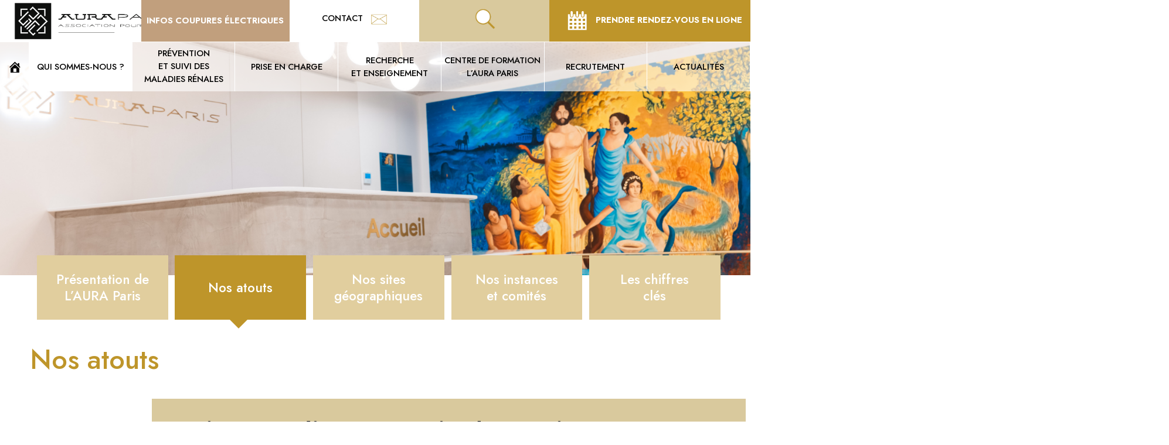

--- FILE ---
content_type: text/html; charset=UTF-8
request_url: https://auraparis.org/fr/qui-sommes-nous/nos-atouts/patients-en-sejour-temporaire-dans-paris-et-sa-region/
body_size: 12636
content:
<!doctype html>
<html lang="fr-FR">
<head>
    <meta charset="UTF-8"/>
    <meta name="viewport" content="width=device-width, initial-scale=1"/>
    <link rel="profile" href="https://gmpg.org/xfn/11"/>
    <link href="https://fonts.googleapis.com/css?family=Jost:400,500,600,700,400italic,700italic,700bold"
          rel="stylesheet" type="text/css">
    <link href="https://fonts.googleapis.com/css?family=Roboto:400,500,600,700" rel="stylesheet" type="text/css">
    <link rel="stylesheet" href="https://maxcdn.bootstrapcdn.com/bootstrap/4.5.2/css/bootstrap.min.css">

    <meta name='robots' content='index, follow, max-image-preview:large, max-snippet:-1, max-video-preview:-1' />
<script>
		var tarteaucitronForceLanguage = "fr";
		</script><script type="text/javascript" src="https://tarteaucitron.io/load.js?locale=fr&iswordpress=true&domain=auraparis.org&uuid=91c5970564a382ff5b2304c6905fd8ac9189e5fc"></script>
	<!-- This site is optimized with the Yoast SEO plugin v26.7 - https://yoast.com/wordpress/plugins/seo/ -->
	<title>Patients en séjour temporaire dans Paris et sa région - L&#039;AURA Paris</title>
	<link rel="canonical" href="https://auraparis.org/fr/qui-sommes-nous/nos-atouts/patients-en-sejour-temporaire-dans-paris-et-sa-region/" />
	<meta property="og:locale" content="fr_FR" />
	<meta property="og:type" content="article" />
	<meta property="og:title" content="Patients en séjour temporaire dans Paris et sa région - L&#039;AURA Paris" />
	<meta property="og:url" content="https://auraparis.org/fr/qui-sommes-nous/nos-atouts/patients-en-sejour-temporaire-dans-paris-et-sa-region/" />
	<meta property="og:site_name" content="L&#039;AURA Paris" />
	<meta property="article:modified_time" content="2025-10-02T10:12:56+00:00" />
	<meta property="og:image" content="https://auraparis.org/wp-content/uploads/2025/03/2048x637.png" />
	<meta property="og:image:width" content="2048" />
	<meta property="og:image:height" content="637" />
	<meta property="og:image:type" content="image/png" />
	<meta name="twitter:card" content="summary_large_image" />
	<meta name="twitter:label1" content="Durée de lecture estimée" />
	<meta name="twitter:data1" content="2 minutes" />
	<script type="application/ld+json" class="yoast-schema-graph">{"@context":"https://schema.org","@graph":[{"@type":"WebPage","@id":"https://auraparis.org/fr/qui-sommes-nous/nos-atouts/patients-en-sejour-temporaire-dans-paris-et-sa-region/","url":"https://auraparis.org/fr/qui-sommes-nous/nos-atouts/patients-en-sejour-temporaire-dans-paris-et-sa-region/","name":"Patients en séjour temporaire dans Paris et sa région - L&#039;AURA Paris","isPartOf":{"@id":"https://auraparis.org/#website"},"primaryImageOfPage":{"@id":"https://auraparis.org/fr/qui-sommes-nous/nos-atouts/patients-en-sejour-temporaire-dans-paris-et-sa-region/#primaryimage"},"image":{"@id":"https://auraparis.org/fr/qui-sommes-nous/nos-atouts/patients-en-sejour-temporaire-dans-paris-et-sa-region/#primaryimage"},"thumbnailUrl":"https://auraparis.org/wp-content/uploads/2025/03/2048x637.png","datePublished":"2021-11-21T11:20:59+00:00","dateModified":"2025-10-02T10:12:56+00:00","breadcrumb":{"@id":"https://auraparis.org/fr/qui-sommes-nous/nos-atouts/patients-en-sejour-temporaire-dans-paris-et-sa-region/#breadcrumb"},"inLanguage":"fr-FR","potentialAction":[{"@type":"ReadAction","target":["https://auraparis.org/fr/qui-sommes-nous/nos-atouts/patients-en-sejour-temporaire-dans-paris-et-sa-region/"]}]},{"@type":"ImageObject","inLanguage":"fr-FR","@id":"https://auraparis.org/fr/qui-sommes-nous/nos-atouts/patients-en-sejour-temporaire-dans-paris-et-sa-region/#primaryimage","url":"https://auraparis.org/wp-content/uploads/2025/03/2048x637.png","contentUrl":"https://auraparis.org/wp-content/uploads/2025/03/2048x637.png","width":2048,"height":637},{"@type":"BreadcrumbList","@id":"https://auraparis.org/fr/qui-sommes-nous/nos-atouts/patients-en-sejour-temporaire-dans-paris-et-sa-region/#breadcrumb","itemListElement":[{"@type":"ListItem","position":1,"name":"Accueil","item":"https://auraparis.org/fr/"},{"@type":"ListItem","position":2,"name":"Qui sommes-nous ?","item":"https://auraparis.org/fr/qui-sommes-nous/"},{"@type":"ListItem","position":3,"name":"Nos atouts","item":"https://auraparis.org/fr/qui-sommes-nous/nos-atouts/"},{"@type":"ListItem","position":4,"name":"Patients en séjour temporaire dans paris et sa région"}]},{"@type":"WebSite","@id":"https://auraparis.org/#website","url":"https://auraparis.org/","name":"L&#039;AURA Paris","description":"","publisher":{"@id":"https://auraparis.org/#organization"},"potentialAction":[{"@type":"SearchAction","target":{"@type":"EntryPoint","urlTemplate":"https://auraparis.org/?s={search_term_string}"},"query-input":{"@type":"PropertyValueSpecification","valueRequired":true,"valueName":"search_term_string"}}],"inLanguage":"fr-FR"},{"@type":"Organization","@id":"https://auraparis.org/#organization","name":"L&#039;AURA Paris","url":"https://auraparis.org/","logo":{"@type":"ImageObject","inLanguage":"fr-FR","@id":"https://auraparis.org/#/schema/logo/image/","url":"https://auraparis.org/wp-content/uploads/2024/09/cropped-logo-institutionnel-noir-1.png","contentUrl":"https://auraparis.org/wp-content/uploads/2024/09/cropped-logo-institutionnel-noir-1.png","width":190,"height":190,"caption":"L&#039;AURA Paris"},"image":{"@id":"https://auraparis.org/#/schema/logo/image/"}}]}</script>
	<!-- / Yoast SEO plugin. -->


<link rel="alternate" type="application/rss+xml" title="L&#039;AURA Paris &raquo; Flux" href="https://auraparis.org/fr/feed/" />
<link rel="alternate" type="application/rss+xml" title="L&#039;AURA Paris &raquo; Flux des commentaires" href="https://auraparis.org/fr/comments/feed/" />
<link rel="alternate" title="oEmbed (JSON)" type="application/json+oembed" href="https://auraparis.org/fr/wp-json/oembed/1.0/embed?url=https%3A%2F%2Fauraparis.org%2Ffr%2Fqui-sommes-nous%2Fnos-atouts%2Fpatients-en-sejour-temporaire-dans-paris-et-sa-region%2F" />
<link rel="alternate" title="oEmbed (XML)" type="text/xml+oembed" href="https://auraparis.org/fr/wp-json/oembed/1.0/embed?url=https%3A%2F%2Fauraparis.org%2Ffr%2Fqui-sommes-nous%2Fnos-atouts%2Fpatients-en-sejour-temporaire-dans-paris-et-sa-region%2F&#038;format=xml" />
<style id='wp-img-auto-sizes-contain-inline-css'>
img:is([sizes=auto i],[sizes^="auto," i]){contain-intrinsic-size:3000px 1500px}
/*# sourceURL=wp-img-auto-sizes-contain-inline-css */
</style>
<style id='wp-emoji-styles-inline-css'>

	img.wp-smiley, img.emoji {
		display: inline !important;
		border: none !important;
		box-shadow: none !important;
		height: 1em !important;
		width: 1em !important;
		margin: 0 0.07em !important;
		vertical-align: -0.1em !important;
		background: none !important;
		padding: 0 !important;
	}
/*# sourceURL=wp-emoji-styles-inline-css */
</style>
<style id='wp-block-library-inline-css'>
:root{--wp-block-synced-color:#7a00df;--wp-block-synced-color--rgb:122,0,223;--wp-bound-block-color:var(--wp-block-synced-color);--wp-editor-canvas-background:#ddd;--wp-admin-theme-color:#007cba;--wp-admin-theme-color--rgb:0,124,186;--wp-admin-theme-color-darker-10:#006ba1;--wp-admin-theme-color-darker-10--rgb:0,107,160.5;--wp-admin-theme-color-darker-20:#005a87;--wp-admin-theme-color-darker-20--rgb:0,90,135;--wp-admin-border-width-focus:2px}@media (min-resolution:192dpi){:root{--wp-admin-border-width-focus:1.5px}}.wp-element-button{cursor:pointer}:root .has-very-light-gray-background-color{background-color:#eee}:root .has-very-dark-gray-background-color{background-color:#313131}:root .has-very-light-gray-color{color:#eee}:root .has-very-dark-gray-color{color:#313131}:root .has-vivid-green-cyan-to-vivid-cyan-blue-gradient-background{background:linear-gradient(135deg,#00d084,#0693e3)}:root .has-purple-crush-gradient-background{background:linear-gradient(135deg,#34e2e4,#4721fb 50%,#ab1dfe)}:root .has-hazy-dawn-gradient-background{background:linear-gradient(135deg,#faaca8,#dad0ec)}:root .has-subdued-olive-gradient-background{background:linear-gradient(135deg,#fafae1,#67a671)}:root .has-atomic-cream-gradient-background{background:linear-gradient(135deg,#fdd79a,#004a59)}:root .has-nightshade-gradient-background{background:linear-gradient(135deg,#330968,#31cdcf)}:root .has-midnight-gradient-background{background:linear-gradient(135deg,#020381,#2874fc)}:root{--wp--preset--font-size--normal:16px;--wp--preset--font-size--huge:42px}.has-regular-font-size{font-size:1em}.has-larger-font-size{font-size:2.625em}.has-normal-font-size{font-size:var(--wp--preset--font-size--normal)}.has-huge-font-size{font-size:var(--wp--preset--font-size--huge)}.has-text-align-center{text-align:center}.has-text-align-left{text-align:left}.has-text-align-right{text-align:right}.has-fit-text{white-space:nowrap!important}#end-resizable-editor-section{display:none}.aligncenter{clear:both}.items-justified-left{justify-content:flex-start}.items-justified-center{justify-content:center}.items-justified-right{justify-content:flex-end}.items-justified-space-between{justify-content:space-between}.screen-reader-text{border:0;clip-path:inset(50%);height:1px;margin:-1px;overflow:hidden;padding:0;position:absolute;width:1px;word-wrap:normal!important}.screen-reader-text:focus{background-color:#ddd;clip-path:none;color:#444;display:block;font-size:1em;height:auto;left:5px;line-height:normal;padding:15px 23px 14px;text-decoration:none;top:5px;width:auto;z-index:100000}html :where(.has-border-color){border-style:solid}html :where([style*=border-top-color]){border-top-style:solid}html :where([style*=border-right-color]){border-right-style:solid}html :where([style*=border-bottom-color]){border-bottom-style:solid}html :where([style*=border-left-color]){border-left-style:solid}html :where([style*=border-width]){border-style:solid}html :where([style*=border-top-width]){border-top-style:solid}html :where([style*=border-right-width]){border-right-style:solid}html :where([style*=border-bottom-width]){border-bottom-style:solid}html :where([style*=border-left-width]){border-left-style:solid}html :where(img[class*=wp-image-]){height:auto;max-width:100%}:where(figure){margin:0 0 1em}html :where(.is-position-sticky){--wp-admin--admin-bar--position-offset:var(--wp-admin--admin-bar--height,0px)}@media screen and (max-width:600px){html :where(.is-position-sticky){--wp-admin--admin-bar--position-offset:0px}}

/*# sourceURL=wp-block-library-inline-css */
</style><style id='wp-block-paragraph-inline-css'>
.is-small-text{font-size:.875em}.is-regular-text{font-size:1em}.is-large-text{font-size:2.25em}.is-larger-text{font-size:3em}.has-drop-cap:not(:focus):first-letter{float:left;font-size:8.4em;font-style:normal;font-weight:100;line-height:.68;margin:.05em .1em 0 0;text-transform:uppercase}body.rtl .has-drop-cap:not(:focus):first-letter{float:none;margin-left:.1em}p.has-drop-cap.has-background{overflow:hidden}:root :where(p.has-background){padding:1.25em 2.375em}:where(p.has-text-color:not(.has-link-color)) a{color:inherit}p.has-text-align-left[style*="writing-mode:vertical-lr"],p.has-text-align-right[style*="writing-mode:vertical-rl"]{rotate:180deg}
/*# sourceURL=https://auraparis.org/wp-includes/blocks/paragraph/style.min.css */
</style>
<style id='global-styles-inline-css'>
:root{--wp--preset--aspect-ratio--square: 1;--wp--preset--aspect-ratio--4-3: 4/3;--wp--preset--aspect-ratio--3-4: 3/4;--wp--preset--aspect-ratio--3-2: 3/2;--wp--preset--aspect-ratio--2-3: 2/3;--wp--preset--aspect-ratio--16-9: 16/9;--wp--preset--aspect-ratio--9-16: 9/16;--wp--preset--color--black: #000000;--wp--preset--color--cyan-bluish-gray: #abb8c3;--wp--preset--color--white: #FFF;--wp--preset--color--pale-pink: #f78da7;--wp--preset--color--vivid-red: #cf2e2e;--wp--preset--color--luminous-vivid-orange: #ff6900;--wp--preset--color--luminous-vivid-amber: #fcb900;--wp--preset--color--light-green-cyan: #7bdcb5;--wp--preset--color--vivid-green-cyan: #00d084;--wp--preset--color--pale-cyan-blue: #8ed1fc;--wp--preset--color--vivid-cyan-blue: #0693e3;--wp--preset--color--vivid-purple: #9b51e0;--wp--preset--color--primary: #0073a8;--wp--preset--color--secondary: #005075;--wp--preset--color--dark-gray: #111;--wp--preset--color--light-gray: #767676;--wp--preset--gradient--vivid-cyan-blue-to-vivid-purple: linear-gradient(135deg,rgb(6,147,227) 0%,rgb(155,81,224) 100%);--wp--preset--gradient--light-green-cyan-to-vivid-green-cyan: linear-gradient(135deg,rgb(122,220,180) 0%,rgb(0,208,130) 100%);--wp--preset--gradient--luminous-vivid-amber-to-luminous-vivid-orange: linear-gradient(135deg,rgb(252,185,0) 0%,rgb(255,105,0) 100%);--wp--preset--gradient--luminous-vivid-orange-to-vivid-red: linear-gradient(135deg,rgb(255,105,0) 0%,rgb(207,46,46) 100%);--wp--preset--gradient--very-light-gray-to-cyan-bluish-gray: linear-gradient(135deg,rgb(238,238,238) 0%,rgb(169,184,195) 100%);--wp--preset--gradient--cool-to-warm-spectrum: linear-gradient(135deg,rgb(74,234,220) 0%,rgb(151,120,209) 20%,rgb(207,42,186) 40%,rgb(238,44,130) 60%,rgb(251,105,98) 80%,rgb(254,248,76) 100%);--wp--preset--gradient--blush-light-purple: linear-gradient(135deg,rgb(255,206,236) 0%,rgb(152,150,240) 100%);--wp--preset--gradient--blush-bordeaux: linear-gradient(135deg,rgb(254,205,165) 0%,rgb(254,45,45) 50%,rgb(107,0,62) 100%);--wp--preset--gradient--luminous-dusk: linear-gradient(135deg,rgb(255,203,112) 0%,rgb(199,81,192) 50%,rgb(65,88,208) 100%);--wp--preset--gradient--pale-ocean: linear-gradient(135deg,rgb(255,245,203) 0%,rgb(182,227,212) 50%,rgb(51,167,181) 100%);--wp--preset--gradient--electric-grass: linear-gradient(135deg,rgb(202,248,128) 0%,rgb(113,206,126) 100%);--wp--preset--gradient--midnight: linear-gradient(135deg,rgb(2,3,129) 0%,rgb(40,116,252) 100%);--wp--preset--font-size--small: 19.5px;--wp--preset--font-size--medium: 20px;--wp--preset--font-size--large: 36.5px;--wp--preset--font-size--x-large: 42px;--wp--preset--font-size--normal: 22px;--wp--preset--font-size--huge: 49.5px;--wp--preset--spacing--20: 0.44rem;--wp--preset--spacing--30: 0.67rem;--wp--preset--spacing--40: 1rem;--wp--preset--spacing--50: 1.5rem;--wp--preset--spacing--60: 2.25rem;--wp--preset--spacing--70: 3.38rem;--wp--preset--spacing--80: 5.06rem;--wp--preset--shadow--natural: 6px 6px 9px rgba(0, 0, 0, 0.2);--wp--preset--shadow--deep: 12px 12px 50px rgba(0, 0, 0, 0.4);--wp--preset--shadow--sharp: 6px 6px 0px rgba(0, 0, 0, 0.2);--wp--preset--shadow--outlined: 6px 6px 0px -3px rgb(255, 255, 255), 6px 6px rgb(0, 0, 0);--wp--preset--shadow--crisp: 6px 6px 0px rgb(0, 0, 0);}:where(.is-layout-flex){gap: 0.5em;}:where(.is-layout-grid){gap: 0.5em;}body .is-layout-flex{display: flex;}.is-layout-flex{flex-wrap: wrap;align-items: center;}.is-layout-flex > :is(*, div){margin: 0;}body .is-layout-grid{display: grid;}.is-layout-grid > :is(*, div){margin: 0;}:where(.wp-block-columns.is-layout-flex){gap: 2em;}:where(.wp-block-columns.is-layout-grid){gap: 2em;}:where(.wp-block-post-template.is-layout-flex){gap: 1.25em;}:where(.wp-block-post-template.is-layout-grid){gap: 1.25em;}.has-black-color{color: var(--wp--preset--color--black) !important;}.has-cyan-bluish-gray-color{color: var(--wp--preset--color--cyan-bluish-gray) !important;}.has-white-color{color: var(--wp--preset--color--white) !important;}.has-pale-pink-color{color: var(--wp--preset--color--pale-pink) !important;}.has-vivid-red-color{color: var(--wp--preset--color--vivid-red) !important;}.has-luminous-vivid-orange-color{color: var(--wp--preset--color--luminous-vivid-orange) !important;}.has-luminous-vivid-amber-color{color: var(--wp--preset--color--luminous-vivid-amber) !important;}.has-light-green-cyan-color{color: var(--wp--preset--color--light-green-cyan) !important;}.has-vivid-green-cyan-color{color: var(--wp--preset--color--vivid-green-cyan) !important;}.has-pale-cyan-blue-color{color: var(--wp--preset--color--pale-cyan-blue) !important;}.has-vivid-cyan-blue-color{color: var(--wp--preset--color--vivid-cyan-blue) !important;}.has-vivid-purple-color{color: var(--wp--preset--color--vivid-purple) !important;}.has-black-background-color{background-color: var(--wp--preset--color--black) !important;}.has-cyan-bluish-gray-background-color{background-color: var(--wp--preset--color--cyan-bluish-gray) !important;}.has-white-background-color{background-color: var(--wp--preset--color--white) !important;}.has-pale-pink-background-color{background-color: var(--wp--preset--color--pale-pink) !important;}.has-vivid-red-background-color{background-color: var(--wp--preset--color--vivid-red) !important;}.has-luminous-vivid-orange-background-color{background-color: var(--wp--preset--color--luminous-vivid-orange) !important;}.has-luminous-vivid-amber-background-color{background-color: var(--wp--preset--color--luminous-vivid-amber) !important;}.has-light-green-cyan-background-color{background-color: var(--wp--preset--color--light-green-cyan) !important;}.has-vivid-green-cyan-background-color{background-color: var(--wp--preset--color--vivid-green-cyan) !important;}.has-pale-cyan-blue-background-color{background-color: var(--wp--preset--color--pale-cyan-blue) !important;}.has-vivid-cyan-blue-background-color{background-color: var(--wp--preset--color--vivid-cyan-blue) !important;}.has-vivid-purple-background-color{background-color: var(--wp--preset--color--vivid-purple) !important;}.has-black-border-color{border-color: var(--wp--preset--color--black) !important;}.has-cyan-bluish-gray-border-color{border-color: var(--wp--preset--color--cyan-bluish-gray) !important;}.has-white-border-color{border-color: var(--wp--preset--color--white) !important;}.has-pale-pink-border-color{border-color: var(--wp--preset--color--pale-pink) !important;}.has-vivid-red-border-color{border-color: var(--wp--preset--color--vivid-red) !important;}.has-luminous-vivid-orange-border-color{border-color: var(--wp--preset--color--luminous-vivid-orange) !important;}.has-luminous-vivid-amber-border-color{border-color: var(--wp--preset--color--luminous-vivid-amber) !important;}.has-light-green-cyan-border-color{border-color: var(--wp--preset--color--light-green-cyan) !important;}.has-vivid-green-cyan-border-color{border-color: var(--wp--preset--color--vivid-green-cyan) !important;}.has-pale-cyan-blue-border-color{border-color: var(--wp--preset--color--pale-cyan-blue) !important;}.has-vivid-cyan-blue-border-color{border-color: var(--wp--preset--color--vivid-cyan-blue) !important;}.has-vivid-purple-border-color{border-color: var(--wp--preset--color--vivid-purple) !important;}.has-vivid-cyan-blue-to-vivid-purple-gradient-background{background: var(--wp--preset--gradient--vivid-cyan-blue-to-vivid-purple) !important;}.has-light-green-cyan-to-vivid-green-cyan-gradient-background{background: var(--wp--preset--gradient--light-green-cyan-to-vivid-green-cyan) !important;}.has-luminous-vivid-amber-to-luminous-vivid-orange-gradient-background{background: var(--wp--preset--gradient--luminous-vivid-amber-to-luminous-vivid-orange) !important;}.has-luminous-vivid-orange-to-vivid-red-gradient-background{background: var(--wp--preset--gradient--luminous-vivid-orange-to-vivid-red) !important;}.has-very-light-gray-to-cyan-bluish-gray-gradient-background{background: var(--wp--preset--gradient--very-light-gray-to-cyan-bluish-gray) !important;}.has-cool-to-warm-spectrum-gradient-background{background: var(--wp--preset--gradient--cool-to-warm-spectrum) !important;}.has-blush-light-purple-gradient-background{background: var(--wp--preset--gradient--blush-light-purple) !important;}.has-blush-bordeaux-gradient-background{background: var(--wp--preset--gradient--blush-bordeaux) !important;}.has-luminous-dusk-gradient-background{background: var(--wp--preset--gradient--luminous-dusk) !important;}.has-pale-ocean-gradient-background{background: var(--wp--preset--gradient--pale-ocean) !important;}.has-electric-grass-gradient-background{background: var(--wp--preset--gradient--electric-grass) !important;}.has-midnight-gradient-background{background: var(--wp--preset--gradient--midnight) !important;}.has-small-font-size{font-size: var(--wp--preset--font-size--small) !important;}.has-medium-font-size{font-size: var(--wp--preset--font-size--medium) !important;}.has-large-font-size{font-size: var(--wp--preset--font-size--large) !important;}.has-x-large-font-size{font-size: var(--wp--preset--font-size--x-large) !important;}
/*# sourceURL=global-styles-inline-css */
</style>

<style id='classic-theme-styles-inline-css'>
/*! This file is auto-generated */
.wp-block-button__link{color:#fff;background-color:#32373c;border-radius:9999px;box-shadow:none;text-decoration:none;padding:calc(.667em + 2px) calc(1.333em + 2px);font-size:1.125em}.wp-block-file__button{background:#32373c;color:#fff;text-decoration:none}
/*# sourceURL=/wp-includes/css/classic-themes.min.css */
</style>
<link rel='stylesheet' id='cc-bmi-calculator-css' href='https://auraparis.org/wp-content/plugins/cc-bmi-calculator/cc-bmi-calculator.css?ver=2.1.0' media='all' />
<link rel='stylesheet' id='contact-form-7-css' href='https://auraparis.org/wp-content/plugins/contact-form-7/includes/css/styles.css?ver=5.9.8' media='all' />
<link rel='stylesheet' id='twentynineteen-style-css' href='https://auraparis.org/wp-content/themes/twentynineteen/style.css?ver=144442.1' media='all' />
<link rel='stylesheet' id='dashicons-css' href='https://auraparis.org/wp-includes/css/dashicons.min.css?ver=6.9' media='all' />
<link rel='stylesheet' id='js_composer_front-css' href='https://auraparis.org/wp-content/plugins/js_composer/assets/css/js_composer.min.css?ver=6.1' media='all' />
<script src="https://auraparis.org/wp-includes/js/jquery/jquery.min.js?ver=3.7.1" id="jquery-core-js"></script>
<script src="https://auraparis.org/wp-includes/js/jquery/jquery-migrate.min.js?ver=3.4.1" id="jquery-migrate-js"></script>
<link rel="https://api.w.org/" href="https://auraparis.org/fr/wp-json/" /><link rel="alternate" title="JSON" type="application/json" href="https://auraparis.org/fr/wp-json/wp/v2/pages/400" /><link rel="EditURI" type="application/rsd+xml" title="RSD" href="https://auraparis.org/xmlrpc.php?rsd" />
<meta name="generator" content="WordPress 6.9" />
<link rel='shortlink' href='https://auraparis.org/fr/?p=400' />
		<script>
			document.documentElement.className = document.documentElement.className.replace('no-js', 'js');
		</script>
				<style>
			.no-js img.lazyload {
				display: none;
			}

			figure.wp-block-image img.lazyloading {
				min-width: 150px;
			}

						.lazyload {
				opacity: 0;
			}

			.lazyloading {
				border: 0 !important;
				opacity: 1;
				background: rgba(255, 255, 255, 0) url('https://auraparis.org/wp-content/plugins/wp-smushit/app/assets/images/smush-lazyloader-1.gif') no-repeat center !important;
				background-size: 16px auto !important;
				min-width: 16px;
			}

			.lazyload,
			.lazyloading {
				--smush-placeholder-width: 100px;
				--smush-placeholder-aspect-ratio: 1/1;
				width: var(--smush-placeholder-width) !important;
				aspect-ratio: var(--smush-placeholder-aspect-ratio) !important;
			}

					</style>
		<meta name="generator" content="Powered by WPBakery Page Builder - drag and drop page builder for WordPress."/>
<link rel="icon" href="https://auraparis.org/wp-content/uploads/2024/09/cropped-logo-institutionnel-noir-1-150x150.png" sizes="32x32" />
<link rel="icon" href="https://auraparis.org/wp-content/uploads/2024/09/cropped-logo-institutionnel-noir-1.png" sizes="192x192" />
<link rel="apple-touch-icon" href="https://auraparis.org/wp-content/uploads/2024/09/cropped-logo-institutionnel-noir-1.png" />
<meta name="msapplication-TileImage" content="https://auraparis.org/wp-content/uploads/2024/09/cropped-logo-institutionnel-noir-1.png" />
<style type="text/css" data-type="vc_shortcodes-custom-css">.vc_custom_1664439845326{padding-left: 50px !important;}.vc_custom_1759399576561{background-color: #f2eee3 !important;}.vc_custom_1759399583640{background-color: #f2eee3 !important;}</style><noscript><style> .wpb_animate_when_almost_visible { opacity: 1; }</style></noscript></head>

<body class="wp-singular page-template page-template-templates page-template-template-asset page-template-templatestemplate-asset-php page page-id-400 page-child parent-pageid-63 wp-custom-logo wp-embed-responsive wp-theme-twentynineteen singular image-filters-enabled wpb-js-composer js-comp-ver-6.1 vc_responsive">
<div id="page" class="site">

    <header id="masthead" class="site-header featured-image">

        <div class="site-branding-container">
            
<div class="site-branding">
    <div class="header-top">
        <div class="left logo-block"><div class="site-logo"><a href="/" ><img data-src="/wp-content/uploads/2024/09/logo-institutionnel-noir-1.png" src="[data-uri]" class="lazyload" style="--smush-placeholder-width: 1775px; --smush-placeholder-aspect-ratio: 1775/434;"><noscript><img src="/wp-content/uploads/2024/09/logo-institutionnel-noir-1.png"></noscript></a></div></div>
		<!--ancient logo link : /wp-content/themes/twentynineteen/images/logo.png -->
    </div>

    <div class="right navigation electricity_info">
        <div class="row">
                            <div class="top-electr-block"><a href="https://auraparis.org/fr/infos-coupures-electriques/">Infos Coupures ÉLECTRIQUES</a></div>
                            <div class="top-contact-block"><a href="https://auraparis.org/fr/contact/">CONTACT <i></i></a></div>
            <div class="top-search-block">
                <form id="search-in-website" method="get" class="search-form" action="https://auraparis.org/fr/">
                    <input type="search" class="search-field" placeholder="" value="" name="s" />
                    <button type="button" class="search-submit"></button>
                </form>
            </div>
            <div class="top-calendar-block"><a href="https://auraparis.org/fr/prendre-rdv-en-ligne/"><i></i> PRENDRE RENDEZ-VOUS EN LIGNE</a></div>

        </div>
    </div>

    
    <nav id="site-navigation" class="clearfix main-navigation primary-navigation navbar fixed-top navbar-expand-lg navbar-dark navbar-custom top-nav-collapse" aria-label="Menu supérieur">
        <button class="navbar-toggler" type="button" data-toggle="collapse" data-target="#navbarsExampleDefault" aria-controls="navbarsExampleDefault" aria-expanded="false" aria-label="Toggle navigation">
            <div class="navbar-toggler-mobile">
                <span></span>
                <span></span>
                <span></span>
                <span></span>
                <span></span>
                <span></span>
            </div>
        </button>
        <div class="collapse navbar-collapse" id="navbarsExampleDefault">
            <div class="primary-menu-container"><ul id="primary-menu-list" class="menu-wrapper"><li id="menu-item-306" class="home-menu-item menu-item menu-item-type-custom menu-item-object-custom menu-item-306"><a href="/"><span>H</span></a></li>
<li id="menu-item-153" class="menu-item-59 menu-item menu-item-type-post_type menu-item-object-page menu-item-153"><a href="https://auraparis.org/fr/qui-sommes-nous/presentation-historique-missions/">QUI SOMMES-NOUS ?</a></li>
<li id="menu-item-1977" class="three-line menu-item-79 menu-item menu-item-type-post_type menu-item-object-page menu-item-1977"><a href="https://auraparis.org/fr/prevention-et-suivi-des-maladies-renales/a-quoi-servent-les-reins/">PRÉVENTION <br>ET SUIVI DES </br>MALADIES RÉNALES</a></li>
<li id="menu-item-1978" class="menu-item-81 menu-item menu-item-type-post_type menu-item-object-page menu-item-1978"><a href="https://auraparis.org/fr/prise-en-charge/votre-sejour/">Prise en charge</a></li>
<li id="menu-item-987" class="menu-item-976 menu-item menu-item-type-post_type menu-item-object-page menu-item-987"><a href="https://auraparis.org/fr/recherche-et-enseignement/le-mot-du-directeurmedical/">RECHERCHE <br>ET ENSEIGNEMENT</a></li>
<li id="menu-item-1070" class="menu-item-1063 menu-item menu-item-type-post_type menu-item-object-page menu-item-1070"><a href="https://auraparis.org/fr/centre-de-formation-fid-2/centre-de-formation-fid/">Centre de formation L&rsquo;AURA Paris</a></li>
<li id="menu-item-3783" class="menu-item menu-item-type-custom menu-item-object-custom menu-item-3783"><a href="https://aura-paris.factorial.fr/">Recrutement</a></li>
<li id="menu-item-91" class="menu-item menu-item-type-post_type menu-item-object-page menu-item-91"><a href="https://auraparis.org/fr/actualites/">Actualités</a></li>
<li id="menu-item-973" class="hidden-menu-item menu-item menu-item-type-post_type menu-item-object-page menu-item-973"><a href="https://auraparis.org/fr/contact/">Contact</a></li>
<li id="menu-item-974" class="hidden-menu-item menu-item menu-item-type-post_type menu-item-object-page menu-item-974"><a href="https://auraparis.org/fr/prendre-rdv-en-ligne/">Prendre rendez-vous en ligne</a></li>
<li id="menu-item-2682" class="hidden-menu-item red-bg menu-item menu-item-type-post_type menu-item-object-page menu-item-2682"><a href="https://auraparis.org/fr/infos-coupures-electriques/">Infos Coupures ÉLECTRIQUES</a></li>
</ul></div>        </div>

    </nav><!-- #site-navigation -->
</div><!-- .site-branding -->        </div><!-- .site-branding-container -->


    </header><!-- #masthead -->
            <div class="site-featured-image">
            
			<figure class="post-thumbnail">
				<img width="1568" height="488" src="https://auraparis.org/wp-content/uploads/2025/03/2048x637-1568x488.png" class="attachment-post-thumbnail size-post-thumbnail wp-post-image" alt="" decoding="async" fetchpriority="high" srcset="https://auraparis.org/wp-content/uploads/2025/03/2048x637-1568x488.png 1568w, https://auraparis.org/wp-content/uploads/2025/03/2048x637-300x93.png 300w, https://auraparis.org/wp-content/uploads/2025/03/2048x637-1024x319.png 1024w, https://auraparis.org/wp-content/uploads/2025/03/2048x637-768x239.png 768w, https://auraparis.org/wp-content/uploads/2025/03/2048x637-1536x478.png 1536w, https://auraparis.org/wp-content/uploads/2025/03/2048x637.png 2048w" sizes="(max-width: 1568px) 100vw, 1568px" />			</figure><!-- .post-thumbnail -->

			
        </div>
                    <div id="content" class="site-content">
<div class="aura-container">
    <div id="about-navigation" class="about-navigation" aria-label="About Menu">
        <div class="primary-menu-container"><ul id="about-menu-list" class="menu-wrapper"><li id="menu-item-93" class="three-line menu-item menu-item-type-post_type menu-item-object-page menu-item-93"><a href="https://auraparis.org/fr/qui-sommes-nous/presentation-historique-missions/">Présentation de <br>L&rsquo;AURA Paris</a></li>
<li id="menu-item-94" class="single-line menu-item menu-item-type-post_type menu-item-object-page current-page-ancestor menu-item-94"><a href="https://auraparis.org/fr/qui-sommes-nous/nos-atouts/">Nos atouts</a></li>
<li id="menu-item-95" class="two-line menu-item menu-item-type-post_type menu-item-object-page menu-item-95"><a href="https://auraparis.org/fr/qui-sommes-nous/nos-sites-geographiques/">Nos sites <br>géographiques</a></li>
<li id="menu-item-96" class="two-line menu-item menu-item-type-post_type menu-item-object-page menu-item-96"><a href="https://auraparis.org/fr/qui-sommes-nous/nos-instances-et-comites/">Nos instances <br>et comités</a></li>
<li id="menu-item-97" class="two-line menu-item menu-item-type-post_type menu-item-object-page menu-item-97"><a href="https://auraparis.org/fr/qui-sommes-nous/les-chiffres-cles/">Les chiffres <br> clés</a></li>
</ul></div>    </div><!-- #site-navigation -->
</div>
<div class="clearfix"></div>
<div class="about-us-content ">
    <div class="aura-container"><h1 style="text-align: left;margin-bottom: 40px" class="vc_custom_heading">Nos atouts</h1></div>
    <div class="aura-custom-tabs-container">
        <div class="vc_tta-container">
            <div class="assets-content aura-custom-tabs">
                <div class="vc_general vc_tta vc_tta-tabs vc_tta-color-white vc_tta-style-modern vc_tta-shape-square vc_tta-o-shape-group  aura-custom-tabs vc_tta-tabs-position-top vc_tta-controls-align-left">
                    <div class="vc_tta-tabs-container">
                        <ul class="vc_tta-tabs-list">
                                                                <li class="vc_tta-tab tab-list-item-icon-item " data-vc-tab="" >
                                        <a href="/qui-sommes-nous/nos-atouts/#des-equipes" data-vc-tabs="" data-vc-container=".vc_tta">
                                            <span class="tab-list-item-icon"><img data-src="https://auraparis.org/wp-content/uploads/2025/10/1-1.png" alt="Des équipes pluridisciplinaires au service du patient" src="[data-uri]" class="lazyload" style="--smush-placeholder-width: 1181px; --smush-placeholder-aspect-ratio: 1181/1181;" /><noscript><img src="https://auraparis.org/wp-content/uploads/2025/10/1-1.png" alt="Des équipes pluridisciplinaires au service du patient"/></noscript></span>
                                            <span class="vc_tta-title-text">Des équipes pluridisciplinaires au service du patient</span>
                                        </a>
                                    </li>
                                                                        <li class="vc_tta-tab tab-list-item-icon-item " data-vc-tab="" >
                                        <a href="https://auraparis.org/fr/qui-sommes-nous/nos-atouts/des-pratiques-therapeutiques-novatrices/" data-vc-tabs="" data-vc-container=".vc_tta">
                                            <span class="tab-list-item-icon"><img data-src="https://auraparis.org/wp-content/uploads/2025/10/3-1.png" alt="Des pratiques thérapeutiques novatrices" src="[data-uri]" class="lazyload" style="--smush-placeholder-width: 1181px; --smush-placeholder-aspect-ratio: 1181/1181;" /><noscript><img src="https://auraparis.org/wp-content/uploads/2025/10/3-1.png" alt="Des pratiques thérapeutiques novatrices"/></noscript></span>
                                            <span class="vc_tta-title-text">Des pratiques thérapeutiques novatrices</span>
                                        </a>
                                    </li>
                                                                        <li class="vc_tta-tab tab-list-item-icon-item " data-vc-tab="" >
                                        <a href="https://auraparis.org/fr/qui-sommes-nous/nos-atouts/notre-centre-de-formation-des-professionnels-a-la-dialyse/" data-vc-tabs="" data-vc-container=".vc_tta">
                                            <span class="tab-list-item-icon"><img data-src="https://auraparis.org/wp-content/uploads/2025/10/Copie-de-Icones-atouts-site-internet.png" alt="Un centre de formation des professionnels de la Santé" src="[data-uri]" class="lazyload" style="--smush-placeholder-width: 1107px; --smush-placeholder-aspect-ratio: 1107/1107;" /><noscript><img src="https://auraparis.org/wp-content/uploads/2025/10/Copie-de-Icones-atouts-site-internet.png" alt="Un centre de formation des professionnels de la Santé"/></noscript></span>
                                            <span class="vc_tta-title-text">Un centre de formation des professionnels de la Santé</span>
                                        </a>
                                    </li>
                                                                        <li class="vc_tta-tab tab-list-item-icon-item " data-vc-tab="" >
                                        <a href="https://auraparis.org/fr/qui-sommes-nous/nos-atouts/qualite-gestiondesrisques/" data-vc-tabs="" data-vc-container=".vc_tta">
                                            <span class="tab-list-item-icon"><img data-src="https://auraparis.org/wp-content/uploads/2025/10/5-1.png" alt="La démarche Qualité et gestion des risques" src="[data-uri]" class="lazyload" style="--smush-placeholder-width: 1181px; --smush-placeholder-aspect-ratio: 1181/1181;" /><noscript><img src="https://auraparis.org/wp-content/uploads/2025/10/5-1.png" alt="La démarche Qualité et gestion des risques"/></noscript></span>
                                            <span class="vc_tta-title-text">La démarche Qualité et gestion des risques</span>
                                        </a>
                                    </li>
                                                                        <li class="vc_tta-tab tab-list-item-icon-item vc_active" data-vc-tab="" >
                                        <a href="https://auraparis.org/fr/qui-sommes-nous/nos-atouts/patients-en-sejour-temporaire-dans-paris-et-sa-region/" data-vc-tabs="" data-vc-container=".vc_tta">
                                            <span class="tab-list-item-icon"><img data-src="https://auraparis.org/wp-content/uploads/2025/10/6-1.png" alt="Patients en séjour temporaire dans Paris et sa région" src="[data-uri]" class="lazyload" style="--smush-placeholder-width: 1181px; --smush-placeholder-aspect-ratio: 1181/1181;" /><noscript><img src="https://auraparis.org/wp-content/uploads/2025/10/6-1.png" alt="Patients en séjour temporaire dans Paris et sa région"/></noscript></span>
                                            <span class="vc_tta-title-text">Patients en séjour temporaire dans Paris et sa région</span>
                                        </a>
                                    </li>
                                                                        <li class="vc_tta-tab tab-list-item-icon-item " data-vc-tab="" >
                                        <a href="https://auraparis.org/fr/qui-sommes-nous/nos-atouts/dialyse-longue-nocturne/" data-vc-tabs="" data-vc-container=".vc_tta">
                                            <span class="tab-list-item-icon"><img data-src="https://auraparis.org/wp-content/uploads/2025/10/7-1.png" alt="Hémodialyse longue nocturne" src="[data-uri]" class="lazyload" style="--smush-placeholder-width: 1181px; --smush-placeholder-aspect-ratio: 1181/1181;" /><noscript><img src="https://auraparis.org/wp-content/uploads/2025/10/7-1.png" alt="Hémodialyse longue nocturne"/></noscript></span>
                                            <span class="vc_tta-title-text">Hémodialyse longue nocturne</span>
                                        </a>
                                    </li>
                                                                        <li class="vc_tta-tab tab-list-item-icon-item " data-vc-tab="" >
                                        <a href="/qui-sommes-nous/nos-atouts/#hemodialyse-et-dialyse-peritoneale-domicile" data-vc-tabs="" data-vc-container=".vc_tta">
                                            <span class="tab-list-item-icon"><img data-src="https://auraparis.org/wp-content/uploads/2025/10/8-1.png" alt="Hémodialyse et dialyse péritonéale à domicile" src="[data-uri]" class="lazyload" style="--smush-placeholder-width: 1181px; --smush-placeholder-aspect-ratio: 1181/1181;" /><noscript><img src="https://auraparis.org/wp-content/uploads/2025/10/8-1.png" alt="Hémodialyse et dialyse péritonéale à domicile"/></noscript></span>
                                            <span class="vc_tta-title-text">Hémodialyse et dialyse péritonéale à domicile</span>
                                        </a>
                                    </li>
                                    
                        </ul>
                    </div>
                    <div class="vc_tta-panels-container">
                        <div class="vc_tta-panels">
                            <div class="vc_tta-panel vc_active aura-custom-tab-item">
                                <div class="vc_tta-panel-body">
                                    <div class="vc_row wpb_row vc_inner vc_row-fluid aura-custom-tab-item-content">
                                        <div class="wpb_wrapper">
                                            <h1 class="assets-title vc_custom_heading content-title">Patients en séjour temporaire dans Paris et sa région</h1>
                                            <p class="go-back-page" ><a href="https://auraparis.org/fr/qui-sommes-nous/nos-atouts/">Retour</a></p>
                                        </div>
                                        <div>
                                            <div class="vc_row wpb_row vc_row-fluid"><div class="wpb_column vc_column_container vc_col-sm-12"><div class="vc_column-inner"><div class="wpb_wrapper"><div class="vc_row wpb_row vc_inner vc_row-fluid"><div class="wpb_column vc_column_container vc_col-sm-12 vc_col-has-fill"><div class="vc_column-inner vc_custom_1759399576561"><div class="wpb_wrapper"><div style="text-align: left" class="vc_custom_heading content-sub-title" >La prise en charge des patients de dialyse à domicile en séjour temporaire :</div>
	<div class="wpb_text_column wpb_content_element " >
		<div class="wpb_wrapper">
			
		</div>
	</div>
</div></div></div></div><div class="vc_row wpb_row vc_inner vc_row-fluid vc_custom_1664439845326"><div class="wpb_column vc_column_container vc_col-sm-12 vc_col-has-fill"><div class="vc_column-inner vc_custom_1759399583640"><div class="wpb_wrapper">
	<div class="wpb_text_column wpb_content_element " >
		<div class="wpb_wrapper">
			<ul>
<li><strong>Vous êtes autonome et vous dialysez habituellement à votre domicile, sur système NxStage / Physidia ou vous avez recours à un traitement par dialyse péritonéale ?</strong></li>
<li><strong>Vous souhaitez découvrir la plus belle ville du monde et sa région ?</strong></li>
</ul>
<p>&nbsp;</p>
<p><span style="color: #c19f7d;"><strong>Nous sommes à votre disposition pour vous accompagner dans cette démarche.</strong></span></p>

		</div>
	</div>

	<div class="wpb_text_column wpb_content_element " >
		<div class="wpb_wrapper">
			<ul>
<li><strong>Les équipes de l’AURA vous accueilleront et vous accompagneront dans la poursuite de votre traitement de dialyse à domicile pendant votre séjour en toute sécurité</strong>.</li>
</ul>
<p>&nbsp;</p>
<ul>
<li><strong>Nous livrons à votre domicile votre matériel de dialyse et programmons avec vous votre séance de repli dans un de nos centres référents de dialyse à domicile.</strong></li>
</ul>
<p>&nbsp;</p>
<ul>
<li><strong>Vous devrez remplir un formulaire de demande de vacances.</strong></li>
</ul>
<p>&nbsp;</p>
<ul>
<li>Pour toute demande de séjour temporaire merci de nous communiquer impérativement les pièces suivantes :<br />
&#8211; Une copie d&rsquo;une pièce d&rsquo;identité (carte d’identité, passeport, livret de famille, carte de séjour)<br />
&#8211; Les documents valides garantissant la prise en charge financière des séances de dialyse (carte européenne ou attestation de Sécurité sociale)<br />
&#8211; Un dossier médical à nous faire parvenir au plus tard un mois avant votre arrivée.</li>
</ul>
<p>&nbsp;</p>
<ul>
<li><strong>Après validation de votre dossier par l’équipe médicale et selon les places disponibles, nous reprendrons contact avec vous</strong> concernant l&rsquo;unité d&rsquo;accueil, les séances de repli et les modalités pratiques de mise à disposition du matériel.</li>
</ul>

		</div>
	</div>
</div></div></div></div></div></div></div></div>

                                        </div>
                                    </div>
                                </div>
                            </div>
                        </div>
                    </div>
                </div>
            </div>
            <div class="clearfix"></div>
        </div>
    </div>
</div>
<link rel="stylesheet" id="vc_tta_style-css" href="/wp-content/plugins/js_composer/assets/css/js_composer_tta.min.css?ver=6.1" media="all">
<footer>
    <div class="aura-container row">
        <div class="footer-logo-block left col-md-4 col-sm-12">
            <div class="footer-logo"><a href="/"><img data-src="/wp-content/uploads/2025/02/logo-institutionnel-negatif-blanc.png" src="[data-uri]" class="lazyload" style="--smush-placeholder-width: 1928px; --smush-placeholder-aspect-ratio: 1928/575;"><noscript><img src="/wp-content/uploads/2025/02/logo-institutionnel-negatif-blanc.png"></noscript></a> </div>
			<!--ancient logo link : /wp-content/themes/twentynineteen/images/white-logo.png -->
        </div>
        <div class="left col-md-8 col-sm-12">
            <div class="contact-information">
                <section id="block-2" class="widget widget_block widget_text">
<p></p>
</section><section id="block-3" class="widget widget_block"><div class="address-block"><span class="address-icon footer-icon"></span><span class=" address-text">Immeuble le Panoramique<br> 5 avenue de Verdun 94200 IVRY SUR SEINE</span></div>
<div class="address-block"><span class="phone-icon footer-icon"></span><span class=" address-text">01 53 62 66 15</span> <span class="mail-icon footer-icon"></span>     <span class=" address-text">Secrétariat de direction : <a href="mailto:contact@auraparis.org">contact@auraparis.org</a> </span></div>
<div class="address-block"></div>
</section>            </div>
            <div class="social-block">
                <ul class="social-list">
                    <li style="width: 54px;height: 54px;margin-top: 1px;"><a target="_blank" href="https://www.instagram.com/aura__paris/" class="instagram-icon"></a></li>
                    <!--<li><a target="_blank" href="https://www.facebook.com/AURA-Paris-100865172275948" class="facebook-icon"></a></li>-->
                    <li><a href="https://www.linkedin.com/company/aura-paris--association-pour-l'utilisation-du-rein-artificiel-en-r-gion-parisienne/" target="_blank" class="linkedin-icon"></a></li>
                    <li class="auraparis-org"><a href="https://www.auraparis.org">www.auraparis.org</a></li>
                </ul>
            </div>
        </div>
        <div class="clearfix"></div>

        <div class="footer-menu-list">
            <div>
                <ul id="footer-menu-list" class="menu"><li id="menu-item-110" class="menu-item menu-item-type-post_type menu-item-object-page menu-item-110"><a href="https://auraparis.org/fr/mentions-legales/"><span>Mentions légales</span></a></li>
<li id="menu-item-111" class="uppercase menu-item menu-item-type-post_type menu-item-object-page menu-item-111"><a href="https://auraparis.org/fr/cgu/"><span>Cgu</span></a></li>
<li id="menu-item-113" class="menu-item menu-item-type-post_type menu-item-object-page menu-item-113"><a href="https://auraparis.org/fr/politique-de-protection-des-donnees/"><span>Politique de confidentialité et protection des données</span></a></li>
<li id="menu-item-114" class="menu-item menu-item-type-post_type menu-item-object-page menu-item-114"><a href="https://auraparis.org/fr/liens-utiles/"><span>Liens utiles</span></a></li>
<li id="menu-item-115" class="menu-item menu-item-type-post_type menu-item-object-page menu-item-115"><a href="https://auraparis.org/fr/plan-du-site/"><span>Plan du site</span></a></li>
</ul>            </div>

            <div class="clearfix"></div>
        </div>
    </div>
</footer>
<div class="back-to-page-top"><span></span></div>
<div class="aura-overlay"></div>
<div id="aura-popup"><div class="close-popup">✕</div>
    <div class="aura-popup-inner"></div>
</div>
</div><!-- #page -->

<script type="speculationrules">
{"prefetch":[{"source":"document","where":{"and":[{"href_matches":"/fr/*"},{"not":{"href_matches":["/wp-*.php","/wp-admin/*","/wp-content/uploads/*","/wp-content/*","/wp-content/plugins/*","/wp-content/themes/twentynineteen/*","/fr/*\\?(.+)"]}},{"not":{"selector_matches":"a[rel~=\"nofollow\"]"}},{"not":{"selector_matches":".no-prefetch, .no-prefetch a"}}]},"eagerness":"conservative"}]}
</script>
<script src="https://auraparis.org/wp-content/plugins/cc-bmi-calculator/cc-bmi-calculator.js?ver=2.1.0" id="cc-bmi-calculator-js"></script>
<script src="https://auraparis.org/wp-includes/js/dist/hooks.min.js?ver=dd5603f07f9220ed27f1" id="wp-hooks-js"></script>
<script src="https://auraparis.org/wp-includes/js/dist/i18n.min.js?ver=c26c3dc7bed366793375" id="wp-i18n-js"></script>
<script id="wp-i18n-js-after">
wp.i18n.setLocaleData( { 'text direction\u0004ltr': [ 'ltr' ] } );
//# sourceURL=wp-i18n-js-after
</script>
<script src="https://auraparis.org/wp-content/plugins/contact-form-7/includes/swv/js/index.js?ver=5.9.8" id="swv-js"></script>
<script id="contact-form-7-js-extra">
var wpcf7 = {"api":{"root":"https://auraparis.org/fr/wp-json/","namespace":"contact-form-7/v1"}};
//# sourceURL=contact-form-7-js-extra
</script>
<script id="contact-form-7-js-translations">
( function( domain, translations ) {
	var localeData = translations.locale_data[ domain ] || translations.locale_data.messages;
	localeData[""].domain = domain;
	wp.i18n.setLocaleData( localeData, domain );
} )( "contact-form-7", {"translation-revision-date":"2024-10-17 17:27:10+0000","generator":"GlotPress\/4.0.1","domain":"messages","locale_data":{"messages":{"":{"domain":"messages","plural-forms":"nplurals=2; plural=n > 1;","lang":"fr"},"This contact form is placed in the wrong place.":["Ce formulaire de contact est plac\u00e9 dans un mauvais endroit."],"Error:":["Erreur\u00a0:"]}},"comment":{"reference":"includes\/js\/index.js"}} );
//# sourceURL=contact-form-7-js-translations
</script>
<script src="https://auraparis.org/wp-content/plugins/contact-form-7/includes/js/index.js?ver=5.9.8" id="contact-form-7-js"></script>
<script src="https://auraparis.org/wp-content/themes/twentynineteen/js/priority-menu.js?ver=20181214" id="twentynineteen-priority-menu-js"></script>
<script src="https://auraparis.org/wp-content/themes/twentynineteen/js/script.js?ver=144442.1" id="custom-js-js"></script>
<script src="https://auraparis.org/wp-content/plugins/wp-smushit/app/assets/js/smush-lazy-load.min.js?ver=3.16.6" id="smush-lazy-load-js"></script>
<script src="https://auraparis.org/wp-content/plugins/js_composer/assets/js/dist/js_composer_front.min.js?ver=6.1" id="wpb_composer_front_js-js"></script>
<script id="wp-emoji-settings" type="application/json">
{"baseUrl":"https://s.w.org/images/core/emoji/17.0.2/72x72/","ext":".png","svgUrl":"https://s.w.org/images/core/emoji/17.0.2/svg/","svgExt":".svg","source":{"concatemoji":"https://auraparis.org/wp-includes/js/wp-emoji-release.min.js?ver=6.9"}}
</script>
<script type="module">
/*! This file is auto-generated */
const a=JSON.parse(document.getElementById("wp-emoji-settings").textContent),o=(window._wpemojiSettings=a,"wpEmojiSettingsSupports"),s=["flag","emoji"];function i(e){try{var t={supportTests:e,timestamp:(new Date).valueOf()};sessionStorage.setItem(o,JSON.stringify(t))}catch(e){}}function c(e,t,n){e.clearRect(0,0,e.canvas.width,e.canvas.height),e.fillText(t,0,0);t=new Uint32Array(e.getImageData(0,0,e.canvas.width,e.canvas.height).data);e.clearRect(0,0,e.canvas.width,e.canvas.height),e.fillText(n,0,0);const a=new Uint32Array(e.getImageData(0,0,e.canvas.width,e.canvas.height).data);return t.every((e,t)=>e===a[t])}function p(e,t){e.clearRect(0,0,e.canvas.width,e.canvas.height),e.fillText(t,0,0);var n=e.getImageData(16,16,1,1);for(let e=0;e<n.data.length;e++)if(0!==n.data[e])return!1;return!0}function u(e,t,n,a){switch(t){case"flag":return n(e,"\ud83c\udff3\ufe0f\u200d\u26a7\ufe0f","\ud83c\udff3\ufe0f\u200b\u26a7\ufe0f")?!1:!n(e,"\ud83c\udde8\ud83c\uddf6","\ud83c\udde8\u200b\ud83c\uddf6")&&!n(e,"\ud83c\udff4\udb40\udc67\udb40\udc62\udb40\udc65\udb40\udc6e\udb40\udc67\udb40\udc7f","\ud83c\udff4\u200b\udb40\udc67\u200b\udb40\udc62\u200b\udb40\udc65\u200b\udb40\udc6e\u200b\udb40\udc67\u200b\udb40\udc7f");case"emoji":return!a(e,"\ud83e\u1fac8")}return!1}function f(e,t,n,a){let r;const o=(r="undefined"!=typeof WorkerGlobalScope&&self instanceof WorkerGlobalScope?new OffscreenCanvas(300,150):document.createElement("canvas")).getContext("2d",{willReadFrequently:!0}),s=(o.textBaseline="top",o.font="600 32px Arial",{});return e.forEach(e=>{s[e]=t(o,e,n,a)}),s}function r(e){var t=document.createElement("script");t.src=e,t.defer=!0,document.head.appendChild(t)}a.supports={everything:!0,everythingExceptFlag:!0},new Promise(t=>{let n=function(){try{var e=JSON.parse(sessionStorage.getItem(o));if("object"==typeof e&&"number"==typeof e.timestamp&&(new Date).valueOf()<e.timestamp+604800&&"object"==typeof e.supportTests)return e.supportTests}catch(e){}return null}();if(!n){if("undefined"!=typeof Worker&&"undefined"!=typeof OffscreenCanvas&&"undefined"!=typeof URL&&URL.createObjectURL&&"undefined"!=typeof Blob)try{var e="postMessage("+f.toString()+"("+[JSON.stringify(s),u.toString(),c.toString(),p.toString()].join(",")+"));",a=new Blob([e],{type:"text/javascript"});const r=new Worker(URL.createObjectURL(a),{name:"wpTestEmojiSupports"});return void(r.onmessage=e=>{i(n=e.data),r.terminate(),t(n)})}catch(e){}i(n=f(s,u,c,p))}t(n)}).then(e=>{for(const n in e)a.supports[n]=e[n],a.supports.everything=a.supports.everything&&a.supports[n],"flag"!==n&&(a.supports.everythingExceptFlag=a.supports.everythingExceptFlag&&a.supports[n]);var t;a.supports.everythingExceptFlag=a.supports.everythingExceptFlag&&!a.supports.flag,a.supports.everything||((t=a.source||{}).concatemoji?r(t.concatemoji):t.wpemoji&&t.twemoji&&(r(t.twemoji),r(t.wpemoji)))});
//# sourceURL=https://auraparis.org/wp-includes/js/wp-emoji-loader.min.js
</script>
<script type="text/javascript">
    (function ($) {
        $(document).ready(function () {
            var parent_id = 63;
            var parent_parent_id = 59;
            if ($('.menu-item-' + parent_id).length > 0) {
                $('.menu-item-' + parent_id).addClass('current-page-ancestor');
            }
            if ($('.menu-item-' + parent_parent_id).length > 0) {
                $('.menu-item-' + parent_parent_id).addClass('current-page-ancestor');
            }
        })
    })(jQuery);
</script>
<script type="text/javascript">
    var gaJsHost = (("https:" == document.location.protocol) ? "https://ssl." : "http://www.");
    document.write(unescape("%3Cscript src='" + gaJsHost + "google-analytics.com/ga.js' type='text/javascript'%3E%3C/script%3E"));
</script>
<script type="text/javascript">
    var pageTracker = _gat._getTracker("UA-2821332-32");
    pageTracker._trackPageview();
</script>
</body>
</html>


--- FILE ---
content_type: text/css
request_url: https://auraparis.org/wp-content/themes/twentynineteen/style.css?ver=144442.1
body_size: 38398
content:
/*
Theme Name: Auraparis
Version: 144442.1
 */
 html,body{
  margin:0;
  padding: 0;
  font-family: "Roboto";
  font-weight: 500;/*
Theme Name: Auraparis
Version: 144442.1
 */
html,body{
  margin:0;
  padding: 0;
  font-family: "Roboto";
  font-weight: 500;
  overflow-x: hidden;
  scroll-behavior: smooth;
}
p{
  font-size: 14pt;
  line-height: 18pt;
}
p,span{
  font-weight: 400;
  margin: 0;
}
strong span{
  font-weight: bold;
}
video{
  width: 100%;
  height: auto;
}
h1{
  font-family: "Jost" !important;
}
h1.entry-title{
  font-size: 34px;
}
.btn{

}
.page-id-108 .entry-content ul > li.page_item_has_children > a{
  text-transform: uppercase;
}

.two-factor-email-resend{
  position: absolute;
  bottom: 47px;
  right: 25px;
}
.site-logo img{
  width: 300px;
  height: auto;
}
.full-width-img img{
  width: 100%;
  height: auto;
}
.content-area{
  min-height: 300px;
  padding-top: 110px;
}
.full-width-img .vc_figure,
.full-width-img .vc_single_image-wrapper{
  width: 100%;
}
.site-logo{
	
  padding-left: 8%;
	
}
.form-group .button.wp-hide-pw{
  background: transparent;
  border: 1px solid transparent;
  box-shadow: none;
  font-size: 14px;
  line-height: 2;
  width: 2.5rem;
  height: 2.5rem;
  min-width: 40px;
  min-height: 40px;
  margin: 0;
  padding: 5px 9px;
  position: absolute;
  right: 0;
  top: 0;
  outline: none;
}
.form-group .button.wp-hide-pw .dashicons {
  width: 1.25rem;
  height: 1.25rem;
  top: 0;
}
.search-icon{
  width: 65px;
  height: 65px;
  margin: 0 auto;
  background: #78CC95;
  border-radius: 100%;
  -moz-border-radius: 100%;
  -webkit-border-radius: 100%;
  -o-border-radius: 100%;
  border: 2px solid white;
  color: white;
  font-size: 35px;
}

.search-icon .dashicons{
  font-size: 50px;
  line-height: 62px;
  width: 100%;
  height: 100%;
}

.wp-hide-pw > .dashicons,
.wp-cancel-pw > .dashicons {
  position: relative;
  width: 1.25rem;
  height: 1.25rem;
  top: 0.25rem;
  font-size: 20px !important;
  font-weight: normal !important;
}
.wrapper{
  max-width: 1500px;
  margin: 0 auto;
  overflow: hidden;
}
.aura-container{
  width: 92% !important;
  margin: 0 auto !important;
  float: none !important;
  position: relative;
}
.aura-small-container{
  width: 75% !important;
  margin: 0 auto !important;
}
.aura-medium-container{
  width: 80% !important;
  margin: 0 auto !important;
}
.aura-container-padding{
  padding: 2% 5%;
}
.mb-15{
  margin-bottom:15px
}
.mb-20{
  margin-bottom:20px
}
.mb-10{
  margin-bottom:10px
}
.mr-0{
  margin-right: 0px !important;
}
.about-us-content h1,
.education-content h1,
.team-content h1,
h1.entry-title{
  color: #BE952A;
  font-family: "Jost";
  font-weight: 500;
  font-size: 35pt;
}

.header-top{
  height:72px;
  float: left;
}

.top-electr-block{
    background: #c19f7d;
    font-size: 11pt;
    font-weight: bold;
    font-family: "Jost";
    color: white;
    padding: 15px 0 ;
    width: 24%;
    position: relative;
    line-height: 40px;
  text-align: center;
}

.top-calendar-block{
  background:#BE952A ;
  font-size: 11pt;
  font-weight: bold;
  font-family: "Jost";
  color:white;
  padding: 18px 0 18px 30px;
  width:50%;
  position: relative;
}
.top-search-block{
  text-align: center;
  padding-top: 15px;
  background: #D9C99D;
  padding-right: 15px;
  padding-left: 15px;
  width:25%
}
.top-search-block input.search-field{
  border: none;
  outline: none;
  padding: 0;
  display: inline-block;
  vertical-align: middle;
  width: 0;
  height: 35px;
}
.top-search-block input.search-field.active{
  width: 70%;
  border: 1px solid #BE952A;
}

.top-contact-block{
  font-size: 11pt;
  font-weight: 500;
  font-family: "Jost";
  text-align: center;
  padding-top: 20px;
  width:25%;
  padding-right: 15px;
  padding-left: 15px;
  position: relative;
  background: white;
}
.top-contact-block a{
  text-decoration: none;
  color:black;
}
.top-calendar-block i,.info-cover i{
  background: url(./images/calendar-icon.png) no-repeat center center;
  width: 35px;
  height: 35px;
  content: "";
  display: inline-block;
  vertical-align: middle;
  margin-right: 10px;
  background-size: 100%;
}
.top-calendar-block a, .top-electr-block a{
  text-decoration: none;
  color:white;
  text-transform: uppercase;
}
.top-search-block button{
  background: url(https://auraparis.org/wp-content/uploads/2025/03/Icone-loupe.png) no-repeat center center;
  width: 35px;
  height: 35px;
  content: "";
  display: inline-block;
  vertical-align: middle;
  text-align: center;
  background-size: 100%;
  outline: none;
  border: none;
}
.top-contact-block i{
  background: url(https://auraparis.org/wp-content/uploads/2025/03/Icone-enveloppe.png) no-repeat center center;
  width: 27px;
  height: 20px;
  content: "";
  display: inline-block;
  vertical-align: middle;
  margin-left: 10px;
  background-size: 100%;
}

.electricity_info .top-contact-block{
  width: 21%;
}

.electricity_info .top-search-block{
  width: 21%;
}

.electricity_info .top-calendar-block{
  width: 33%;
}
.electricity-content{

}
.electricity-content table{
  text-align: center;
}
table tr td{
  color: #BE952A;
  background: white;
  padding: 10px;
  min-height: 30px;
  border: 1px solid black;
}
table tr:first-child td{
  background: #BE952A;
  color: white;
}


.home-video-text{
  position: absolute;
  width: 50%;
  left: 5%;
  top: 5%;
  color:white;

}
.home-video-text-content{

}
.home-video-text-content-big{
  margin-bottom: 10px !important;

}
.home-video-text-content-big p{
  font-weight: bold;
  font-family: 'Jost';
  font-size: 38pt;
  line-height: 40pt;
}
.home-video-text-content-small{

}
.home-video-text-content-small p{
  font-weight: bold;
  font-family: 'Jost';
  font-size: 26pt;
  line-height: 28pt;
}
.form-notice{
  font-size: 15px;
  clear: both;
  margin-top: 30px;
}
.form-notice p{
  font-weight: 500;
}
.dark-blue-text{
  color: #be952a !important;
}
.orange-text,.text-orange{
  color: #BE952A !important;
}
.errors-block{
  white-space: pre;
  color: #BE952A;
  padding-bottom: 15px;
}
.wpcf7-not-valid-tip{
  color: #BE952A !important;
}
.white-bg{
  background:white;
}
.white-text{
  color: white !important;
}
.light-green-text{
  color: #78CC95;
}
.history-list-title{
  text-transform:uppercase
}

.fixed-top{
  position: static !important;
}

.entry-content img{
  width: 100%;
  height: auto;
}
header.entry-header{
  /*height: 115px;*/
  /*padding: 0 0 15px 0*/
  margin:20px 0 50px;
}
.navbar{
  display: block !important;
  padding: 0 !important;
}

.navbar-custom .navbar-toggler,.navbar-dark .navbar-toggler {
  border: none;
  color: #393939 !important;
  font-size: 2rem;
  position: absolute;
  top: 50px;
  right: 20px;
  outline: none;
  width: 50px;
  height: 35px;
}
.navbar-custom button span {
  display: block;
  position: absolute;
  height: 5px;
  width: 50%;
  background: white;
  opacity: 1;
  -webkit-transform: rotate(0deg);
  -moz-transform: rotate(0deg);
  -o-transform: rotate(0deg);
  transform: rotate(0deg);
  -webkit-transition: .25s ease-in-out;
  -moz-transition: .25s ease-in-out;
  -o-transition: .25s ease-in-out;
  transition: .25s ease-in-out;
}

.navbar-custom button span:nth-child(even) {
  left: 50%;
  border-radius: 0 9px 9px 0;
  -webkit-border-radius: 0 9px 9px 0;
  -moz-border-radius: 0 9px 9px 0;
  -o-border-radius: 0 9px 9px 0;
}

.navbar-custom button span:nth-child(odd) {
  left:0px;
  border-radius: 9px 0 0 9px;
  -o-border-radius: 9px 0 0 9px;
  -moz-border-radius: 9px 0 0 9px;
  -webkit-border-radius: 9px 0 0 9px;
}

.navbar-custom button span:nth-child(1), .navbar-custom button span:nth-child(2) {
  top: 0px;
}

.navbar-custom button span:nth-child(3),
.navbar-custom button span:nth-child(4) {
  top: 14px;
}

.navbar-custom button span:nth-child(5),
.navbar-custom button span:nth-child(6) {
  top: 28px;
}

.navbar-custom button[aria-expanded='true'] span:nth-child(1),
.navbar-custom button[aria-expanded='true'] span:nth-child(6) {
  -webkit-transform: rotate(45deg);
  -moz-transform: rotate(45deg);
  -o-transform: rotate(45deg);
  transform: rotate(45deg);
}

.navbar-custom button[aria-expanded='true'] span:nth-child(2),
.navbar-custom button[aria-expanded='true'] span:nth-child(5) {
  -webkit-transform: rotate(-45deg);
  -moz-transform: rotate(-45deg);
  -o-transform: rotate(-45deg);
  transform: rotate(-45deg);
}

.navbar-custom button[aria-expanded='true'] span:nth-child(1) {
  left: 0px;
  top: 0px;
}

.navbar-custom button[aria-expanded='true'] span:nth-child(2) {
  left: calc(50% - 8px);
  top: 0px;
}

.navbar-custom button[aria-expanded='true'] span:nth-child(3) {
  left: -50%;
  opacity: 0;
}

.navbar-custom button[aria-expanded='true'] span:nth-child(4) {
  left: 100%;
  opacity: 0;
}

.navbar-custom button[aria-expanded='true'] span:nth-child(5) {
  left: 0px;
  top: 17px;
}

.navbar-custom button[aria-expanded='true'] span:nth-child(6) {
  left: calc(50% - 8px);
  top: 17px;
}


.navbar-custom .navbar-nav {
  margin-top: 0.75rem;
  margin-bottom: 0.5rem;
}
.nav-menu-line{
  width: 45px;
  height: 3px;
  display: block;
  background: black;
  margin: 8px auto;
}
.left{
  float: left;
}
.right{
  float: right;
}
.uppercase{

}
.wpb_content_element a{
  text-decoration: underline;
}
.urgent-block-subtext{
  font-weight: bold;
  font-size: 20px;
  line-height: 24px;
  color: black;
  display: inline-block;
  vertical-align: middle;
  width: 650px;
  margin-left: 15px;
}
.circle-alert-icon{
  font-size: 40px;
}
.circle-alert-icon:before {
  content: "!";
  color: #78CC95;
  background: white;
  width: 40px;
  height: 40px;
  display: inline-block;
  vertical-align: text-bottom;
  text-align: center;
  line-height: 40px;
  border-radius: 100%;
  -webkit-border-radius: 100%;
  -o-border-radius: 100%;
  -moz-border-radius: 100%;
  font-weight: bold;
}

.primary-menu-container{
  background-color: transparent;
  position: relative;
}
.show{
  display: block;
}
nav ul{
  padding:0;
  margin: 0;
  position: absolute;
  width: 100%;
  justify-content: space-between;
  list-style: none;
  align-content: center;
  background: rgba(255,255,255,.6);
  z-index: 1;
  display: -webkit-box;
  display: -moz-box;
  display: -ms-flexbox;
  display: -webkit-flex;
  display: flex;
  align-items: center;
}

nav ul li{
  flex: 50%;
  display: -webkit-box;
  display: -moz-box;
  display: -ms-flexbox;
  display: -webkit-flex;
  display: flex;
  width: calc(100% / 8);
  vertical-align: middle;
  height:84px;
  align-items: center;
  border-right: 1px solid #FFF;
  position: relative;
}
nav ul li.three-line{
  /*flex: 1 1 65%;*/

}
nav ul li a{
  display: block;
  padding:10px 0px;
  text-decoration: none;
  color: black;
  font-family: "Jost";
  text-transform: uppercase;
  font-size: 11pt;
  text-align: center;
  justify-content: center;
  width: 100%;

  /*height: 100%;*/
}
nav ul li.three-line a,
nav ul li.small-line a{
  padding-top: 8px;
}
nav ul li.two-line a{
  padding-top: 15px;
}

nav ul li a:hover{
  color:black
}

.home-menu-item{
  flex:none;
  display: flex;
  padding: 0;
  height: 84px;
  width: 50px;
  padding-top: 0;
}
.home-menu-item a{
  padding: 25px 0;
}
.home-menu-item a:before {
  content: "\f102";
  width:50px;
  height:50px;
  font-family: 'dashicons';
  color:black;

  font-size: 18pt;
  text-align: center;
}
.home-menu-item:hover > a:before,
.home-menu-item.current-menu-item > a:before{
  color:#BE952A;
}
.home-menu-item a span {
  display: none;
}
nav ul li:hover > a,nav ul li.current-menu-item > a{
  /*font-weight: bold;*/
  text-decoration: none;
}
nav ul li:hover,nav ul li.current-menu-item, ul li.current-page-ancestor{
  background: white;
}

nav ul li:last-child a{
  border-right: 0;
}
nav ul#location-menu-list{
  position: static;
}
nav ul#location-menu-list li{
  height: 80px;
}


nav ul#location-menu-list li a{
  font-size: 18pt;
  font-weight: 500;
  font-family: 'Jost';
  color: #F0EFEF;
  line-height: 16px;
  text-transform: none;
}
nav ul#location-menu-list li a:before{
  content: "";
  display: inline-block;
  vertical-align: middle;
  margin-right: 20px;
  background: url(./images/light-gray-pin.png) no-repeat center center;
  width:25px;
  height: 35px;
  background-size: 100%;
}
nav ul#location-menu-list.location-selected{
  align-items: end;
}

nav ul#location-menu-list.location-selected li.current-menu-item{
  height: 120px;
}
nav ul#location-menu-list li.current-menu-item a:before{
  background: url(./images/white-pin.png) no-repeat center center;
  width:50px;
  height: 60px;
  background-size: 100%;
}
.hidden-menu-item{
  display: none;
}

.sub-menu-toggle{
  display: none !important;
}
.sub-menu{
  display: none;
  border: none;
  position: absolute;
  /* border-radius: 0.25rem; */
  background-color: #fff;
  padding: 0;
  margin-top: 0px;
  z-index: 4000;
  min-width: 230px;
}
.sub-menu > li{
  display: block;
  padding: 0 !important;
  width: 100%;
  clear: both;
  font-weight: 400;
  color: #212529;
  text-align: inherit;
  white-space: nowrap;
  background-color: transparent;
  border: 0;
}
.sub-menu > li a{
  color: #78CC95;
  padding: 3px 15px;
  border: none;
  border-bottom: 1px solid #BE952A;
  text-transform: none;
}
.sub-menu > li:last-child a{
  border-bottom: none;
}
.navbar-expand-lg .navbar-collapse {
  display: block;
}
li.dropdown:hover > ul{
  display: block;
}
.pre-content-header{
  margin-bottom: 30px;
  min-height: 190px;
}
nav ul li.pink-menu-item,nav ul li.pink-menu-item:hover{
  background: #ac663e;
}
nav ul li.green-menu-item,nav ul li.green-menu-item:hover{
  background: #d29e87;
}
nav ul li.blue-menu-item,nav ul li.blue-menu-item:hover{
  background: #d2a44c;
}
nav ul li.orange-menu-item,nav ul li.orange-menu-item:hover{
  background: #BE952A;
}
.header-content{
  background: linear-gradient(90deg, #be952a 35%, #4566b3 50%, rgba(255,255,255,0) 63%)
}
.header-title{
  width: 50%;
  margin: 0 auto;
  padding: 20px 0;
  margin-left: 15%;
  min-height: 190px;
}
.header-title-container.no-image .header-title{
  width:100%
}
.all-required{
  text-align: right;
  margin-bottom: 50px;
  margin-top: 30px;
}
.about-navigation{
  position: absolute;
  width: 100%;
  top: -50px;
}
.about-navigation ul{
  padding: 0;
  margin: 0;
  list-style: none;
  display: flex;
  align-items: center;
}

.about-navigation ul li{
  width: calc((100% / 5) - 1%);
  background: #D9C99D;
  margin-left: 1%;
  text-align: center;
  /*padding: 10px 2%;*/
  /*vertical-align: middle;*/
  display: flex;
  height: 110px;
  cursor: pointer;
  position: relative;
  align-items: center;
  flex: 50%;
}

.about-navigation ul li:hover,
.about-navigation ul li.current-menu-item,
.about-navigation ul li.current-page-ancestor
{
  background: #BE952A;
}
.about-navigation ul li.current-menu-item a:after,
.about-navigation ul li.current-page-ancestor a:after,
.about-navigation ul li:hover a:after{
  content:"";
  width: 0;
  height: 0;
  border-left: 15px solid transparent;
  border-right: 15px solid transparent;
  border-top: 15px solid #BE952A;
  bottom:-15px;
  left: 50%;
  margin-left: -18px;
  position: absolute;
}

.about-navigation ul li a{
  color:white;
  text-decoration: none;
  font-size: 17pt;
  font-weight: 500;
  font-family: 'Jost';
  display: block;
  line-height: 28px;
  width: 100%;
  /*height: 100%;*/
}
.about-navigation ul li a:before,
#site-navigation nav ul li a:before,
.top-contact-block a:before,
.top-calendar-block a:before{
  content: "";
  width: 100%;
  height: 100%;
  display: block;
  position: absolute;
  top: 0;
  left: 0;
}
.about-navigation ul li:hover a{

}

.about-us-content{
  min-height: 300px;
  padding-top: 100px;
}

.mission-content,.key-content,.key-content p{
  font-size: 14pt;
  font-weight: 400;
  line-height: 18pt;
}
.mission-content p{
  margin: 0;
}
.key-content ul{
  list-style: none;
}
.key-content ul li:before,
.aura-custom-tab-item-content ul li:before{
  content: "•";
  color: #BE952A;
  display: inline-block;
  width: 15px;
  margin-left: -1em
}
.mission-content h3,.key-content h3{
  color: #be952a;
  font-family: "Jost";
  font-weight: bold;
  font-size: 20pt;
}
.mission-content h3:before,.key-content h3:before{
  background: #FFFFFF;
  content: "";
  width: 25px;
  height: 4px;
  display: inline-block;
  margin-right: 10px;
}

.mission-content .text-quot{
  font-style: italic;
  font-size: 16pt;
  font-weight: 500;
  color: #BE952A;
}

.strength-block,.strength-block p{
  position: relative;
  font-size: 14pt;
  font-weight: 500;
}
.strength-block .go-back{
  position: absolute;
  bottom:20px;
  right: 5%;
}
.strength-block ul li a,.strength-block a{
  font-size: 17pt;
  font-weight: 500;
  color: #BE952A;
  text-decoration: none;
}
.strength-block ul li a:hover,.strength-block a:hover{
  font-weight: bold;
  text-decoration: underline;
}

/**********************************/
/*   Back To Top Button     */
/**********************************/
.back-to-page-top {
  position: fixed;
  z-index: 999;
  right: 2%;
  bottom: 5%;
  display: none;
  width: 60px;
  height: 60px;
  border-radius: 100%;
  -moz-border-radius: 100%;
  -webkit-border-radius: 100%;
  background: white;
  cursor: pointer;
  font-size: 28px;
}

.back-to-page-top{
  background-color: black;
}

.strength-block .go-back a,
.go-back-page a{
  text-decoration: none;
  color:black;
  font-size: 12pt;
  font-weight: 400;
}
.strength-block .go-back a:before,
.go-back-page a:before,
.back-to-page-top span:before{
  content: "\f342";
  width: 25px;
  height: 25px;
  color: black;
  border: 1px solid black;
  text-align: center;
  border-radius: 100%;
  -o-border-radius: 100%;
  -moz-border-radius: 100%;
  display: inline-block;
  -webkit-border-radius: 100%;
  margin-right: 15px;
  font-family: 'dashicons';
}

.back-to-page-top span:before{
  color: white;
  margin: 10px auto;
  width: 100%;
  border: none;
}

.go-back-page a:before{
  content: "\f340";
  line-height: 24px;
}
.go-back-page{
  text-align: right;
  width: 100%;
  display: inline-block;
  vertical-align: top;
}
.strength-block .vc_col-sm-2\/5{
  width: 45% !important;
}
.strength-block .vc_col-sm-3\/5{
  width: 55% !important;
}
.strength-block .strength-text-block img{
  width: 75%;
  height: auto;
}
.strength-block h4{
  font-size: 22pt;
  font-weight: 500;
  color: #BE952A;
}
.strength-block ul{
  list-style: none;
  padding: 20px 0;
}
.strength-block ul li{

}

.strength-item-title{
  font-size: 17pt;
  line-height: 20pt;
  font-weight: 500;
  color: #BE952A;
  cursor: pointer;
}
.strength-list-item:hover .strength-item-title{
  font-weight: bold;
}

.strength-item-image{
  margin-bottom: 12px !important;
  width: 100px;
  height: 100px !important;
  text-align: center;
  margin: 0 auto;
  overflow: hidden;
  border-radius: 100%;
  -moz-border-radius: 100%;
  -webkit-border-radius: 100%;
  -o-border-radius: 100%;
}

.strength-item-image img{
  width: 100%;
  height: 100% !important;
}

.strength-item-image .vc_box_rounded{
  border-radius: 100% !important;
  -moz-border-radius: 100% !important;
  -webkit-border-radius: 100% !important;
  -o-border-radius: 100% !important;
  overflow: hidden;
  max-height: 110px;
}
.pdf-orange-btn{

}
.pdf-orange-btn button, .pdf-orange-btn a{
  font-size: 28px !important;
  background: #BE952A !important;
  color: white !important;
  padding: 30px 40px !important;
  cursor: pointer;
}
.pdf-orange-btn-small button,.pdf-orange-btn-small a{
  font-size: 20px !important;
  padding: 15px 70px !important;
  cursor: pointer;
}
/* --- TABS----*/
.aura-custom-tabs-container{

}
.aura-custom-tabs-container .vc_tta-tabs-container{
  width: 20%;
  display: inline-block !important;
  vertical-align: top;
}
.aura-custom-tabs-container .vc_tta-panels-container{
  width: 79%;
  background: #D9C99D !important;
  display: inline-block !important;
  vertical-align: top;
}
.aura-custom-tabs-container .vc_tta-panels-container .vc_tta-panels{
  background: #D9C99D !important;
  border: none !important;
}
.full-tabs .vc_tta-panels-container{
  width: 100%;
}
/*.aura-custom-tabs{*/
/*  display: flex;*/
/*}*/
.aura-custom-tabs ul.vc_tta-tabs-list{
  list-style-type: none;
  display: block;
  padding: 0;
  margin: 0;
  -webkit-box-sizing: border-box;
  box-sizing: border-box;
  padding-left: 1px;
  padding-top: 1px;
  overflow: hidden;
}
.aura-custom-tabs ul.vc_tta-tabs-list li{
  padding: 0;
  margin: 0;
  display: block !important;
  margin-left: -1px;
  margin-top: -1px;
}
.aura-custom-tabs ul.vc_tta-tabs-list li.vc_tta-tab > a{
  border: none !important;
  background: white !important;
  color:#BE952A !important ;
  text-align: center;
  padding: 25px 0 !important;
  border: none !important;
}
.aura-custom-tabs ul.vc_tta-tabs-list li.vc_tta-tab.vc_active,
.aura-custom-tabs ul.vc_tta-tabs-list li.vc_tta-tab:hover,
.aura-custom-tabs ul.vc_tta-tabs-list li.vc_tta-tab:hover > a,
.aura-custom-tabs ul.vc_tta-tabs-list li.vc_tta-tab.vc_active > a{
  background: #D9C99D !important;
}


.aura-custom-tabs ul.vc_tta-tabs-list li.vc_tta-tab > a:before,
.aura-custom-tabs ul.vc_tta-tabs-list li.vc_tta-tab.vc_active > a:before{
  content: "";
  display: block !important;
  width: 70px !important;
  height: 70px !important;
  margin: 10px auto !important;
  background: white;
  position: static !important;

}
.tab-list-item-icon img{
  width: 100%;
  height: auto;
}
.tab-list-item-icon-item a:before{
  content: none !important;
}
.tab-list-item-icon-item .tab-list-item-icon{
  display: block !important;
  width: 70px !important;
  height: 70px !important;
  margin: 10px auto !important;
  border-radius: 100%;
  -webkit-border-radius: 100%;
  -o-border-radius: 100%;
  -moz-border-radius: 100%;
  overflow: hidden;
}
.tab-list-item-icon-item .vc_tta-title-text{
  width: 60%;
  display: block;
  margin: 0 auto !important;
}

.page-template-template-education .aura-custom-tabs ul.vc_tta-tabs-list li.vc_tta-tab:first-child > a:before{
  background: url("./images/quota.png") no-repeat;
  background-size: contain;
}
.page-template-template-education .aura-custom-tabs ul.vc_tta-tabs-list li.vc_tta-tab:nth-child(2) > a:before{
  background: url("./images/point.png") no-repeat;
  background-size: 100%;

}
.page-template-template-education .aura-custom-tabs ul.vc_tta-tabs-list li.vc_tta-tab:nth-child(3) > a:before{
  background: url("./images/packages.png") no-repeat;
  background-size: 100%;

}
.page-template-template-education .aura-custom-tabs ul.vc_tta-tabs-list li.vc_tta-tab:nth-child(4) > a:before{
  background: url("./images/doctors.png") no-repeat;
  background-size: 100%;

}
.page-template-template-education .aura-custom-tabs ul.vc_tta-tabs-list li.vc_tta-tab:nth-child(5) > a:before{
  background: url("./images/microscope.png") no-repeat;
  background-size: 100%;
}
.page-template-template-education .aura-custom-tabs ul.vc_tta-tabs-list li.vc_tta-tab:nth-child(6) > a:before{
  background: url("./images/research.png") no-repeat;
  background-size: 100%;
}
.page-template-template-education .aura-custom-tabs ul.vc_tta-tabs-list li.vc_tta-tab:nth-child(7) > a:before{
  background: url("./images/articles.png") no-repeat;
  background-size: 100%;
}
.aura-custom-tabs ul.vc_tta-tabs-list li.vc_tta-tab a span{
  font-size: 14pt;
  line-height: 15pt;
  font-weight: bold;
  font-family: 'Roboto' !important;
}
.aura-custom-tab-item{

}
.aura-custom-tab-item .vc_tta-panel-body{
  padding: 30px 10% 30px 50px !important;
  background: #D9C99D !important;
}
.page-template-template-training .aura-custom-tab-item .vc_tta-panel-body,
.page-template-template-training .aura-custom-tabs-container .vc_tta-panels-container{
  background: #fff !important;
}
.page-template-template-training .aura-custom-tabs ul.vc_tta-tabs-list li.vc_tta-tab > a{
  background: #D9C99D !important;
}
.page-template-template-training .aura-custom-tabs ul.vc_tta-tabs-list li.vc_tta-tab.vc_active > a {
  background: #f9e4cd !important;
}
.page-template-template-training .aura-custom-tab-item .vc_tta-panel-body {
  padding: 0 !important;
}
.page-template-template-training .aura-custom-tab-item .aura-custom-tab-item-content {
  padding: 0 30px !important;
}

h4.vc_custom_heading{
  color:#BE952A !important ;
}
.aura-custom-tab-item-content{
  font-size: 14pt;
  font-weight: 400;
  font-family: 'Roboto' !important;
  line-height: 20pt;
}
.aura-custom-tab-item-content .content-title{
  font-size: 28pt;
  font-weight: bold;
  font-family: 'Roboto' !important;
  margin-bottom: 30px;
}
.assets-title{
  text-align: left;
  color: black !important;
  width:78%;
  display: inline-block;
  vertical-align: top;
}
.aura-custom-tab-item-content .content-sub-title{
  font-size: 22pt;
  font-weight: 500;
  color:#BE952A !important ;
  padding-left: 50px;
  position: relative;
  margin-bottom: 20px;
}
.aura-custom-tab-item-content .content-sub-title:before{
  content: "\f344";
  font-family: dashicons;
  font-weight: bold;
  display: inline-block;
  top: -7px;
  line-height: 30pt;
  font-size: 25pt;
  position: absolute;
  left: 0;
}
.aura-custom-tab-item-content .content-block-heading{
  font-size: 15pt;
  font-weight: bold;
  font-family: 'Roboto' !important;
  position: absolute;
  background: #D9C99D !important;
  /*width: max-content;*/
  z-index: 10;
  top: -17px;
  padding: 0 20px 0;
  left: 0;
}

.badge-icon:after,
.dart-icon:after,
.note-paper-icon:after,
.light-icon:after{
  content: "";
  width: 35px;
  height: auto;
  padding-top: 5%;
  display: inline-block;
  vertical-align: middle;
  margin-left: 20px;
}

.badge-icon:after{
  background: url("./images/badge-icon.jpg") no-repeat;
  background-size: 100%;
}
.dart-icon:after{
  background: url("./images/dart-icon.jpg") no-repeat;
  background-size: 100%;

}
.note-paper-icon:after{
  background: url("./images/edit-icon.png") no-repeat;
  background-size: 100%;

}
.light-icon:after{
  background: url("./images/light-icon.jpg") no-repeat;
  background-size: 100%;
}

.star-rate-block{
  width: 230px;
  background: url(./images/star.png) repeat-x;
  height: 45px;
  background-repeat: space;
  background-size: 45px auto;
  margin: 25px auto 20px !important;
}

/*.star-rate-block-half{*/
/*  background-repeat: repeat-x;*/
/*  background-size: contain;*/
/*}*/

/*.aura-custom-tab-item-content .content-block-heading + div:after{*/
/*  content: "";*/
/*  display: block;*/
/*  position: absolute;*/
/*  width: 98%;*/
/*  z-index: 9;*/
/*  background: #BE952A;*/
/*  height: 3px;*/
/*  right: 0;*/
/*  top: 5px;*/
/*}*/

.composition-outer-block{
  border-bottom: 3px solid #BE952A;
  position: relative;
  padding: 50px 0 60px 30px;
}

.composition-item-block{
  display: inline-block;
  vertical-align: top;
  width: 23%;
  margin-right: 2%;
  cursor: pointer;
  position: relative;
}

.composition-item-inner{
  display:none;
  /*overflow:hidden;*/
  /*white-space:nowrap;*/
  /*display:inline-block;*/
  /*position: absolute;*/
  /*left: 100% !important;*/
  /*width: 0;*/
  /*top: 50%;*/
  /*transform: translate(0%,-50%);*/
  /*-moz-transform: translate(0%,-50%);*/
  /*-webkit-transform: translate(0%,-50%);*/
  /*-o-transform: translate(0%,-50%);*/
  /*padding: 0;*/
  /*background: #fef5eb !important;*/
  /*z-index: 1000;*/
  /*-webkit-transition: .25s ease-in-out;*/
  /*-moz-transition: .25s ease-in-out;*/
  /*-o-transition: .25s ease-in-out;*/
  /*transition: .25s ease-in-out;*/
}
/*.composition-item-block:hover > .composition-item-inner {*/
/*  width: 100%;*/
/*  min-width: 200%;*/
/*  padding: 33% 10%;*/
/*}*/

.composition-inner-title{
  font-size: 15pt;
  font-family: 'Jost';
  font-weight: 600;
}
.composition-inner-position{
  font-size: 13.5pt;
  color: #BE952A;
  font-style: italic;
}
.composition-inner-social-links{
  margin: 15px 0 0;
}
.composition-inner-social-links ul{
  margin: 0;
  padding: 0 !important;
  list-style: none;
}
.composition-inner-social-links ul li{
  width:40px;
  height: 40px;
  display: inline-block;
  vertical-align: top;
  margin-left: 5px;
}
.composition-inner-social-links ul li:before{
  display: none !important;
}
.composition-inner-social-links ul li:first-child{
  margin-left: 0;
}
.composition-inner-social-links ul li.profile_phone{
  background: url(./images/social_phone.png) no-repeat;
  background-size: 100%;

}

.composition-inner-social-links ul li.profile_linkedin{
  background: url(./images/element_linkedin.png) no-repeat;
  background-size: 100%;

}
.composition-inner-social-links ul li.profile_twitter{
  background: url(./images/element_twitter.png) no-repeat;
  background-size: 100%;

}
.composition-inner-social-links ul li.profile_google{
  background: url(./images/google-icon.png) no-repeat;
  background-size: 100%;

}
.composition-inner-social-links ul li.profile_pub{
  background: url(./images/pub-icon.png) no-repeat;
  background-size: 100%;

}
.composition-inner-social-links ul li.profile_researcher{
  background: url(./images/research-gate.png) no-repeat;
  background-size: 100%;

}
.composition-inner-social-links ul li a{
  display: block;
  width: 100%;
  height: 100%;
}
.composition-item-image{

}
.composition-outer-block .composition-item-image:nth-child(1){
  margin-right: 0;
}
.composition-item-image{
  position: relative;
  border-radius: 100%;
  -moz-border-radius: 100%;
  -webkit-border-radius: 100%;
  -o-border-radius: 100%;
  border: 3px solid white;
  padding-top: 100%;
}
.composition-item-image:hover{
  border: 3px solid #BE952A;
}

.aura-custom-tab-item-content ul{
  list-style: none;
  padding-left: 25px;
}

.aura-custom-tab-item-content ul li{
  padding-bottom: 10px;
  line-height: 18pt;
}
/* JOB */

.job-list-content{
  margin-top: 50px;
}
.job-item-block{
  margin-right: 20px;
  padding: 20px 30px;
  background: #F0EFEF;
  position: relative;
  margin-bottom: 55px;
}
.job-item-block:nth-child(even){
  margin-right: 0;
}

.job-item-block-inner{

}
.job-item-date{
  padding: 3px 10px;
  background: #be952a;
  color: white;
  position: absolute;
  top: -30px;
  left: 0;
  font-size: 13pt;
  font-weight: 500;
}
.job-item-position{
  color: #be952a;
  font-size: 22pt;
  font-weight: 500;
  font-family: Jost;
}
.job-item-description{
  font-size: 12pt;
  font-weight: 500;
  margin-top: 20px;
}
.job-item-salary:before,
.job-item-cdi:before,
.job-item-location:before,
.job-item-experience:before{
  content:"";
  display: inline-block;
  margin-right: 5%;
  width: 35px;
  height: 50px;
  vertical-align: middle;
}
.job-item-post{
  font-size: 14pt;
  font-weight: 500;
}
.job-item-title{
  font-size: 16pt;
  font-weight: bold;
}
.job-title{
  color: #be952a !important;
}
.job-description-list{
  list-style: none;
  margin: 20px 0;
  padding: 0;
}

.job-description-list li{
  margin-bottom: 5px;
}
.job-description-list li span{
  vertical-align: middle;
  display: inline-block;
}

.job-description-list li .job-item-cdi span{
  padding-top: 5px;
}
.job-description-list li .job-item-salary:before,
.job-description-list li .job-item-cdi:before,
.job-description-list li .job-item-location:before,
.job-description-list li .job-item-experience:before{
  content:"";
  width: 25px;
  height: 25px;
  vertical-align: top;
}
.job-description-list li .job-item-location:before{
  height: 30px !important;
}
.job-description-list .job-item-cdi:before{
  width: 20px !important;
  height: 30px !important;
}

.job-item-cdi:before{
  background: url(./images/cdi.png) no-repeat;
  background-size: contain;
}
.job-item-location:before{
  background: url(./images/location.png) no-repeat;
  background-size: contain;
}

.job-item-experience:before{
  background: url(./images/education.png) no-repeat;
  background-size: 100%;
}
.job-item-salary:before{
  background: url(./images/salary.png) no-repeat;
  background-size: 100%;
}
.job-item-offer{

}

.orange-btn{
  min-width: 100px;
  background: #BE952A;
  border-radius: 0;
  -moz-border-radius: 0;
  -webkit-border-radius: 0;
  -o-border-radius: 0;
  padding: 5px 0;
  text-align: center;
  font-size: 17.5pt;
  color: white;
  text-decoration: none;
  max-width: 250px;
  border: 2px solid #BE952A;
}

.job-item-btn{
  border: 2px solid white;
  font-size: 13.5pt;
}

.orange-btn a{
  color: white !important;
  text-decoration: none !important;
  font-size: 17.5pt !important;
  background-color: #BE952A !important;
  border:none !important;
  background-image: none !important;
  display: block;
  width: 100%;
  height: 100%;
}

.orange-btn:hover{
  color: #BE952A !important;
  background: white !important;
  border: 2px solid #BE952A;
}

.orange-btn:hover a{
  color: #BE952A !important;
  background: white !important;
}

.job-item-btn a{
  font-size: 13.5pt;
}

/* Locations */

.map-location-category-list{
  list-style:none ;
  padding: 0;
  margin: 0;
  margin-top:60%
}
.map-location-category-item{

}
.map-location-category-item a{
  text-decoration: none;
  color:black;
  font-family: 'Jost';
  font-size: 11pt;
  display: inline-block;
  vertical-align: middle;
  text-transform: uppercase;
  font-weight: 500;
}
.map-location-category-item a:before{
  content: "";
  width:25px;
  height: 35px;
  display: inline-block;
  vertical-align: middle;
  margin-right: 7px;
}

#map-location-category-7 a:before{
  background: url(https://auraparis.org/wp-content/uploads/2025/04/Dialyse-a-domicile.png) no-repeat center center;
  background-size: 100%;

}
#map-location-category-8 a:before{
  background: url(https://auraparis.org/wp-content/uploads/2025/04/UDM.png) no-repeat center center;
  background-size: 100%;
}
#map-location-category-9 a:before{
  background: url(https://auraparis.org/wp-content/uploads/2025/04/Autodialyse.png) no-repeat center center;
  background-size: 100%;
}
#map-location-category-10 a:before{
  background: url(https://auraparis.org/wp-content/uploads/2025/04/Sites-support.png) no-repeat center center;
  background-size: 100%;
}
.location-addresses-block{
  padding: 100px 0 !important;
  background-color: #F0EFEF;
}
.location-address-item{
  padding: 0 3% 7% 3%;
}
.location-address-item-list{

}

.location-address-item-image{
  padding-top:65%;
  background: grey;
  background-size: contain !important;
}
.location-address-item-image img{
  width: 100%;
  height: auto;
}
.location-address-item-title{
  font-family: 'Jost';
  font-size: 17pt;
  font-weight: bold;
  margin-bottom: 10px;
  padding-top: 20px;
  line-height: 20pt;
}
.location-address-item-sub-title{
  font-size: 17pt;
  font-weight: 500;
  color:grey;
  line-height: 22pt;
  min-height: 100px;
  margin-bottom: 10px;
}
.location-address-item-description{
  font-weight: 400;
  line-height: 16pt;
  height: 125px;
  overflow:hidden ;
}
.location-address-item-phone,.location-address-item-email,.location-address-item-email a{
  font-family: 'Jost';
  font-size: 17pt;
  font-weight: 500;
  color:#BE952A;
  height: 40px;
  overflow:hidden ;
  margin-bottom: 5px;
}
.location-address-item-phone:before{
  content: "";
  display: inline-block;
  width: 31px;
  height: 40px;
  background: url(https://auraparis.org/wp-content/uploads/2025/04/2.png) no-repeat;
  background-size: 100%;
  vertical-align: middle;
  margin-right: 15px;
}

.location-address-item-email:before{
  content: "";
  display: inline-block;
  width: 35px;
  height: 25px;
  background: url(https://auraparis.org/wp-content/uploads/2025/04/1.png) no-repeat center center;
  background-size: 100%;
  vertical-align: middle;
  margin-right: 15px;
}
.location-address-data{
  margin-bottom: 50px;
}
.location-address-item-button-block,.btn{
  height: 60px;
  padding-top:20px;
  text-align: center;
}
.location-address-item-button-block a,.btn a{
  color:white;
  text-decoration: none;
  outline: none;
  background: #BE952A;
  display: block;
  padding: 5px 10px;
  font-size: 15pt;
  font-weight: 500;
}
.location-address-item-button-block a:last-child{
  margin-left: 20px;
}

.location-address-item-button-block a:hover{
  color: #BE952A;
  background:white;
  border:1px solid #BE952A;
}
.location-map-block{
  width: 100%;
  height: auto;
  padding-top: 52%;
  background: url(https://auraparis.org/wp-content/uploads/2025/02/Carte-Ile-de-France-site-internet-4.png) no-repeat center center;
  background-size: 100%;
  position: relative;
}
.page-template-template-home  .location-map-block:after {
  content: "";
  display: block;
  position: absolute;
  width: 30px;
  border-left: 25px solid transparent !important;
  border-right: 25px solid transparent !important;
  border-bottom: 25px solid #D9C99D !important;
  right: 9%;
  bottom: 0;
  z-index: 90000;
}

.map-pin{
  position: absolute;
  width: 25px;
  height: 35px;
  background: url("https://auraparis.org/wp-content/uploads/2025/04/Sites-support.png") no-repeat;
  background-size: 100%;
  top: 0;
  left:0;
  cursor: pointer;
}
.map-pin a{
  display: block;
  width: 100%;
  height: 100%;
}
.map-pin-14{
  top: 44%;
  left: 76%;
}
.map-pin-18{
  top: 18%;
  left: 78%;
}
.map-pin-20{
  top: 33%;
  left: 87%;
}
.map-pin-75{
  top: 40%;
  left: 10%
}
.map-pin-77{

  top: 53%;
  left: 35%;
}
.map-pin-category-7.map-pin-77[data-location-id="518"]{
  top: 30%;
  left: 41%;
}
.map-pin-92{
  top: 36%;
  left: 23%;
}
.map-pin-93{
  top: 32.5%;
  left: 27.5%;
}
.map-pin-91{
  top: 49%;
  left: 26%;
}
.map-pin-94{
  top: 37%;
  left: 26%
}
.map-pin-95{
  top: 21%;
  left: 18%;
}

.map-pin-category-7{
  background: url("https://auraparis.org/wp-content/uploads/2025/04/Dialyse-a-domicile.png") no-repeat;
  background-size: 100%;
}
.map-pin-category-8{
  background: url("https://auraparis.org/wp-content/uploads/2025/04/UDM.png") no-repeat;
  background-size: 100%;
}
.map-pin-category-9{
  background: url("https://auraparis.org/wp-content/uploads/2025/04/Autodialyse.png") no-repeat;
  background-size: 100%;
}
.map-pin-category-10{

}
.map-pin-category-7-8{
  background: url("./images/2-color-pin.png") no-repeat;
  background-size: 100%;
}
.map-pin-category-7-8-9{
  background: url("./images/3-color-pin.png") no-repeat;
  background-size: 100%;
  top: 30%;
  left: 25%;
}

.map-pin-category-7-8.map-pin-92{
  left: 22%;
  top: 34%;
}
.map-pin-category-10.map-pin-91{
  top: 43%;
  left: 23%;
}





.location-tab-list-block{

}
.location-tab-list-block ul,.location-tab-description-block ul{
  margin: 0;
  padding: 0;
  list-style: none;
}
.location-tab-list-block ul li{
  text-align: center;
  width: 32%;
  float: left;
  display: block !important;
  margin: 0 !important;
}
.location-tab-list-block ul li a{
  background: #EEE3C7 !important;
  color: white !important;
  font-size: 17pt;
  text-transform: uppercase;
  text-align: center;
  margin:0 !important;
  border: none !important;
  border-radius: 0 !important;
  border-radius: 0 !important;
  -moz-border-radius: 0 !important;
  -webkit-border-radius: 0 !important;
  -o-border-radius: 0 !important;
  padding: 5px 10px !important;
}
.location-tab-list-block ul li:nth-child(2){
  margin:0 2% !important;
}

.location-tab-list-block ul li.vc_active a,
.location-tab-list-block ul li:hover a{
  background: #BE952A !important;
}
.location-tab-description-block{

}

.location-tab-list-block .vc_tta-panel-body{
  background: #D9C99D !important;
  padding: 5%  5% 30px !important;
  /*font-size: 17pt;*/
  font-weight: 500;
}
.location-tab-list-block .vc_tta-panel-body p{

  /*font-size: 17pt;*/
  /*font-weight: 500;*/
}
.location-content .wpb_gmaps_widget .wpb_wrapper{
  background-color: #BE952A;
  padding: 5px;
}
.location-content{
  padding-bottom: 100px;
}
.single-location-info{
  margin-bottom: 40px;
  margin-top: 30px;
  position: relative;
}
.single-location-info .go-back-page{
  position: absolute;
  right: 0;
  z-index: 10;
}
.location-title,.location-sub-title{
  font-family: 'Jost';
  font-size: 25pt;
  font-weight: bold;
  padding-left: 75px;
  position: relative;
}
.location-sub-title{
  color: #BE952A;
}
.location-title:before{
  content: "";
  width: 50px;
  height: 65px;
  background: url("https://auraparis.org/wp-content/uploads/2025/04/Sites-support.png") no-repeat;
  background-size: 100%;
  display: inline-block;
  vertical-align: middle;
  position: absolute;
  left: 0;
}


.search-location-result-block{
  padding-top: 120px !important;
  padding-right: 0 !important;
  padding-bottom: 10% !important;
  padding-left: 0 !important;
  /*display: none;*/
  overflow:hidden;
  overflow-y: scroll;
  max-height: 820px

}
.search-location-result-block h2{
  color: #be952a !important;
  text-align: left;
  font-size: 13pt;
  font-weight: 500;
  margin-bottom: 20px;
}

.location-filter-block-container{
  padding-top: 20px;
}
.location-search-block-container{
  background: #F0EFEF;
  padding-left: 8% !important;
  padding-right: 12% !important;
}
.page-id-450 .location-search-block-container{
  background: #D9C99D !important;
}
.location-filter-block{
  margin-top: 50px;

}
.search-location-filter-block-inner{
  position: relative;
}
.search-location-filter-block-inner .overlay{
  display: none;
  position: absolute;
  width: 100%;
  height: 100%;
  background: rgba(255,255,255,0.6);
  top: 0;
  left: 0;
  z-index: 400;
}
.search-loading{
  position: absolute;
  top: 35%;
  left: 50%;
  width:50px;
  height: 50px;
  background: url(./images/loading-buffering.gif) no-repeat center center;
  margin-left: -25px;
  margin-top: -25px;
  background-size: 100%;
}

.search-filter,.clear-map-filter-data{
  font-size: 13pt;
  font-weight: 500;
  color: #be952a;
  cursor: pointer;
}
.clear-map-filter-data:after{
  content: "\f335";
  font-size: 18pt;
  color: #BE952A;
  font-family: dashicons;
  display: inline-block;
  vertical-align: middle;
  font-weight: 600;

}
.search-map-filter{
  margin-bottom: 15px;
  position: relative;
  cursor: pointer;
}
.search-map-filter input{
  border-radius: 50px;
  -moz-border-radius: 50px;
  -webkit-border-radius: 50px;
  -o-border-radius: 50px;
  padding: 15px 40px 15px 60px;
  font-size: 10pt;
  width: 80%;
  border:2px solid #BE952A;
}
.search-map-filter .search-map-filter-input-block:before{
  content: "";
  position: absolute;
  width: 30px;
  height: 30px;
  left: 20px;
  top: 11px;
  background: url(https://auraparis.org/wp-content/uploads/2025/03/Icone-loupe.png) no-repeat;
  background-size: 100%;
}
.search-map-filter button{
  position: absolute;
  right: 21%;
  top: 50%;
  width: 40px;
  height: 40px;
  color: white;
  background: #BE952A;
  border-radius: 100%;
  -moz-border-radius: 100%;
  -webkit-border-radius: 100%;
  -o-border-radius: 100%;
  border: none;
  outline: none;
  margin-top: -20px;
}
.search-map-filter button span{
  font-size: 22pt;
  line-height: 30pt;
  width: 100%;
  height: 100%;
}
.search-location-filter-category-list{
  list-style: none;
  margin: 0;
  padding: 0;
  margin-top: 20px;
}
.search-location-filter-category-list li{
  color: #be952a;
  cursor: pointer;
  font-size: 11pt;
  font-weight: 500;
  font-family: 'Jost';
  text-transform: uppercase;
  vertical-align: middle;
  margin-bottom: 5px;
}
.search-location-filter-category-list li label span{
  font-weight: 500;
  width:30px;
  height:30px;
  border: 2px solid #BE952A;
  display: inline-block;
}
.search-location-filter-category-list li > span{
  margin-left: 7px;
  display: inline-block;
  vertical-align: top;
  margin-top: 5px;
}
/*.search-location-filter-category-list li:before{*/
/*  content: "";*/
/*  width: 30px;*/
/*  height: 30px;*/
/*  background-size: 100%;*/
/*  display: inline-block;*/
/*  vertical-align: middle;*/
/*  margin-right: 10px;*/
/*}*/

.map-location-filter-category-item label{
  margin-bottom: 0;
}
input[type=checkbox] {
  position: absolute;
  visibility: hidden;
  width: 30px;
  height: 30px;
  top: 0;
  left: 0;
}

/*input[type=checkbox] + span:before {*/
/*  display: block;*/
/*  position: absolute;*/
/*  content: '';*/
/*  border-radius: 0;*/
/*  -webkit-border-radius: 0;*/
/*  -o-border-radius: 0;*/
/*  -moz-border-radius: 0;*/
/*  height: 30px;*/
/*  width: 30px;*/
/*  top: 0px;*/
/*  left: 0px;*/
/*  border: 1px solid #BE952A;*/
/*  background-color: #FFFFFF;*/
/*}*/
/*input[type=checkbox] + span:after {*/
/*  display: block;*/
/*  position: absolute;*/
/*  content: "";*/
/*  visibility: hidden;*/
/*  font-size: 18px;*/
/*  text-align: center;*/
/*  line-height: 30px;*/

/*  color: white;*/
/*  left: 11px;*/
/*  top: 6px;*/
/*  width: 8px;*/
/*  height: 14px;*/
/*  border: 1px solid #BE952A;*/
/*  border-width: 0 3px 3px 0;*/
/*  -webkit-transform: rotate(45deg);*/
/*  -ms-transform: rotate(45deg);*/
/*  -o-transform: rotate(45deg);*/
/*  transform: rotate(45deg);*/
/*}*/
input[type=checkbox]:checked + span:before {
  content: '';
  position: absolute;
  width: 2px;
  height: 39px;
  background: #BE952A;
  left: 14px;
  top: -5px;
  -webkit-transform: rotate(45deg);
  -ms-transform: rotate(45deg);
  -o-transform: rotate(45deg);
  transform: rotate(45deg);
  z-index: 1;

}
input[type=checkbox]:checked + span:after {
  visibility: visible;
  content: '';
  position: absolute;
  width: 2px;
  height: 39px;
  background: #BE952A;
  left: 14.5px;
  top: -4px;
  -webkit-transform: rotate(-45deg);
  -ms-transform: rotate(-45deg);
  -o-transform: rotate(-45deg);
  transform: rotate(-45deg);
}

.search-location-filter-category-list li.cat-8 label span{
  border: 2px solid #d29e87;
}
.search-location-filter-category-list li.cat-9 label span{
  border: 2px solid #d2a44c;
}
.search-location-filter-category-list li.cat-7 label span{
  border: 2px solid #ac663e;
}

.search-location-filter-category-list li.cat-8 input[type=checkbox]:checked + span:before,
.search-location-filter-category-list li.cat-8 input[type=checkbox]:checked + span:after{
  background: #d29e87;
}
.search-location-filter-category-list li.cat-9 input[type=checkbox]:checked + span:before,
.search-location-filter-category-list li.cat-9 input[type=checkbox]:checked + span:after{
  background: #d2a44c;
}
.search-location-filter-category-list li.cat-7 input[type=checkbox]:checked + span:before,
.search-location-filter-category-list li.cat-7 input[type=checkbox]:checked + span:after{
  background: #ac663e;
}



.search-location-info-block,.search-location-info-block.vc_custom_1638795735794{
  position: relative;
  padding-top: 5% !important;
  padding-bottom: 5% !important;
}
.search-location-info-block.vc_row-has-fill>.vc_column_container>.vc_column-inner{
  padding-top: 0 !important;
}
.search-location-info-block:before{
  content: "";
  display: block !important;
  position: absolute;
  border-left: 25px solid transparent !important;
  border-right: 25px solid transparent !important;
  border-bottom: 25px solid #D9C99D !important;
  right: 5%;
  top: -25px;
  z-index: 90000;
}

.search-location-info-block span,.search-location-info-block p{
  font-weight: 500;
  font-size: 17pt;
}
.search-location-info-block h2{
  font-weight: 500;
  font-size: 23pt;
}
.home-location-title{
  font-weight: 500;
  font-size: 20pt;
  font-family: 'Jost';
}
.home-location-title:before{
  content: "\f344";
  /*width: 50px;*/
  /*height: 65px;*/
  /*background: url("./images/orange-pin.png") no-repeat;*/
  /*background-size: 100%;*/
  display: inline-block;
  color: #BE952A;
  font-size: 50px;
  font-family: 'dashicons';
  vertical-align: middle;
  margin-right: 10px;
}

.location-slides{
  margin-bottom: 50px;
  margin-top: 20px;
  clear:both;
}
.location-slide-image{
  /*max-height: 570px;*/
  overflow: hidden;
}
.location-slide-image-inner img{
  width: 100%;
  height: auto;
}
.location-slide-image-inner{
  /*padding-top: 60%;*/
  /*background-size: cover !important;*/
}
.location-image-thumb-list{
  padding-left: 8%;
  overflow-y: scroll;
  max-height: 570px;
  padding-right: 10px;
}
.location-image-thumb-list-item{
  padding-top: 55%;
  margin-bottom: 15%;
  cursor: pointer;
}

/*****************************************************/

/*TEAM*/
.team-content{

}

.team-header{
  min-height: 700px;
}
.team-content-text-container{

}
.team-content-text{
  position: absolute;
  left: 10%;
  top: 100px;
  max-width: 300px;

}
.team-content-text p{
  font-family: Jost;
  font-weight: 500;
  font-size: 24pt;
  color: #be952a !important;
  margin: 0;
  line-height: 28pt;
}

.breadcrumbs{

}
.article-separator{
  margin: 50px 0 20px;
  width: 100%;
  height: 2px;
  background: #006EE6;
}
.social-buttons{

}
.share-text{
  margin: 20px 0;
}
.share_button{
  float: left;
  margin-right: 15px;
  width: 40px;
  height: 40px;
  background: #006EE6;
  border-radius: 100%;
  -o-border-radius: 100%;
  -webkit-border-radius: 100%;
  -moz-border-radius: 100%;
}
.share_button a{
  width: 100%;
  height: 100%;
  display: block;
}
.share_button a.twitter{

}
.share_button a.facebook{

}
.share_button a.linkedin{

}


.main-title{
  margin-top: 35px;
}
.main-title h1,.main-title h1 span{
  color: white;
  font-size: 48px;
  margin: 10px 0;
  font-weight: 500;
  line-height:40px
}
.header-sub-title{
  color: white;
  font-size: 26px;
  font-weight: 500;
}
.text-right {
  text-align: right;
}
.form-text{
  font-family: 'Jost';
  margin: 20px 0;
}
.form-text.small{
  font-size: 14px;
}
.clear{
  clear:both;
}
.col6{
  float: left;
  width: 50%;
}
.clearfix{
  clear: both;
}
.logo-block{
  width: 250px;
}
/*.logo{*/
/*	padding-top: 15px;*/
/*	width: 125px;*/
/*	display: inline-block;*/
/*	vertical-align: middle;*/
/*}*/
.logo img{
  width:100% !important;
  height: auto !important;
}

table,.full-width{
  width: 100%;
}
.slider-item{
  height: 290px;
  position: relative;
}
.slide-overlay{
  background: linear-gradient(-90deg, #BEBEBC 25%, #BEBEBC 50%, rgba(255,255,255,0) 60%);
  position: absolute;
  width: 100%;
  height: 100%;
}
.slider-text{
  width: 41%;
  text-align: left;
  position: absolute;
  right: 8%;
  top: 50%;
  transform: translate(0%, -50%);
  -o-transform: translate(0%, -50%);
  -moz-transform: translate(0%, -50%);
  -webkit-transform: translate(0%, -50%);
  font-size:27px;
  color:#1B1464;
  font-family:Jost;
  font-style:italic;
  line-height: 32px;
}
.customer-role{
  position: relative;

}

.customer-role:nth-child(1){
  padding-right: 5px;
}
.customer-role:nth-child(2){
  padding-right: 5px;
  padding-left: 5px;
}
.customer-role:nth-child(3){
  padding-left: 5px;
}
.customer-role .vc_column-inner{
  height: 100%;
  width: 100% !important;
  position: relative;
  padding-top: 70% !important;
  background-repeat: no-repeat;
  background-size: 100%;
}

.text-block{
  text-align: center;
  /*margin-top: 50px;*/
}
.search-header{
  margin-bottom: 40px;
}

.article{
  padding: 0 10%;
}
p{
  margin: 5px 0;
}
.full-width{
  padding: 20px 0;
  margin: 0 !important;
  position: relative;
}
/*.full-width.articles-block{*/
/*	padding-top:0;*/
/*}*/
.bold-text{
  font-weight: 500;
}
.small-text{
  font-size:16px
}
.large-text{
  font-size:24px
}
.medium-text{
  font-size: 20px;
}
.orange-bg{
  background: #FFF4EC;
}
.dark-orange-bg{
  background: #BE952A;
}

.blue-bg{
  background: #be952a;
}
.blue-text{
  color: #be952a;
}
.strengths{
  text-align: center;
}
.strengths-list ul{
  list-style: none;
  margin-top: 30px;
  padding: 0;
}
.strengths-list ul li{
  display: inline-block;
  vertical-align: top;
  width: calc(100%/5 - 5px);
}
.strengths-list-item-img{
  padding: 0 20px;
  margin-bottom: 0px !important;
}
.strengths-list-item-img img{
  width:110px !important;
  height: 110px !important;
}
.strengths-list-item-txt{
  padding: 10px 30px;
  margin-bottom: 0 !important;
  font-weight: bold;
}
.strengths-list-item-txt p,.strengths-list-item-txt span{
  font-weight: bold;
  margin: 0;
}
.strengths-list-item-txt a{
  text-decoration: none;
  color:black
}
.block-title{
  text-align: center;
  font-family: Jost;
  /*padding-top:50px;*/
}
.block-title h2{
  font-family: Jost;
  font-size: 34px;
  font-weight: 500;
}


.figure-list{
  color: white;
}
.figure-list ul{
  list-style: none;
  padding: 0;
  margin: 70px 0 30px;
}
/*.figure-list .figure-list-item{*/
/*	width: calc(100%/3);*/
/*	float: left;*/
/*	height: 160px;*/
/*}*/
.figure-list .figure-list-item:nth-child(1),.figure-list .figure-list-item:nth-child(2){
  /*background-image: linear-gradient(#BE952A 50%, rgba(255,255,255,0) 0%);*/
  /*background-position: right;*/
  /*background-size: 2px 8px;*/
  /*background-repeat: repeat-y;*/
  background: url("https://auraparis.org/wp-content/uploads/2025/03/Separateur-v4.png") repeat-y top right;
  background-size: 5px;
}

.figure-list .figure-list-item .item-heading{
  padding: 0 20%;
}
/*.figure-list .figure-list-item .item-heading .statistic{*/
/*	font-size: 78px;*/
/*	font-family: Jost;*/
/*	display: inline-block;*/
/*	vertical-align: top;*/
/*	font-weight: 500;*/
/*}*/
.figure-list .figure-list-item .item-heading sup{
  font-size: 52px;
  line-height: 70px;
  display: inline-block;
  vertical-align: top;
}
.figure-list .figure-list-item:nth-child(1) .item-heading sup:after{
  content:'';
  border-bottom: 2px solid white;
  display: block;
  padding-top: 9px;
}
.figure-list .figure-list-item:nth-child(1) .item-heading .lined{
  text-decoration: underline;
}
.figure-list .figure-list-item .item-text{
  padding: 0 5%;
  font-weight: 500;
  font-size: 20px;
  margin-top: 15px;
}
.articles-block-content{
  background: #F0EFEF;
}
.article-top-item{
  background: white;
  margin: 50px 0 20px;
}
.content-with-top-padding{
  padding-top: 150px !important;
}
.articles-block{
  background: #F0EFEF;
}
.articles-list{
  text-align: center;
  padding-top: 50px !important;

}
.articles-list ul,
.articles-block ul{
  padding: 0;
  margin: 0;
  list-style: none;

}
.articles-list ul li,
.articles-block ul li{
  float: left;
  width: calc(100%/3);
}
.articles-list .article-item,
.articles-block .article-item{
  margin-right: 15%;
  background: white;
}
.articles-list ul li:last-child{
  margin-right: 0;
}

.article-top{
  padding: 0;
  border-bottom: 0;
  /*padding-top: 75%;*/
  /*height: 300px;*/
  /*overflow: hidden;*/
}
.article-top img{
  width: 100%;
  height: auto;
}
.article-bottom{
  padding: 20px;
  border-top: 0;
  height: 375px;
  position: relative;
}

.articles-list-template .article-item{
  margin-right:35px;
}
.articles-list-template li .article-top{
  border: 20px solid #BE952A;
  border-bottom: 0;
}
.articles-list-template li .article-bottom{
  border: 20px solid #be952a;
  border-top: 0;
}

.article-title{
  margin-bottom: 20px;
  font-weight: bold;
  text-align: left;
}
.article-title a{
  color: black;
  text-decoration: none;
  font-weight: 500;
  font-family: 'Jost';
  text-align: left;
  font-size: 18pt;
  line-height: 18pt;
}
.article-content{
  text-align: left;
}
.read-more{
  padding: 2px 5px;
  background: #be952a;
  width: auto;
  margin-top: 20px;
  float: left;
  position: absolute;
  bottom: 25px;
  left: 20px;
}
.articles-list-template .read-more{
  background: #000;
}
.read-more a{
  color: white;
  text-decoration: none;
  font-weight: 500;
}
.read-more span:before{
  content: '';
  display: inline-block;
  vertical-align: middle;
  width: 18px;
  height: 12px;
  background: url("./images/read-more-icon.png") no-repeat;
  background-size: 100%;
}
.aura-pagination{
  margin: 30px 0 50px;
  text-align: center;
}
.aura-pagination a{
  text-decoration: none;
}
.aura-pagination .page-numbers{
  padding: 7px 12px;
  color: white;
  background: #000;
  font-weight: bold;
}
.aura-pagination .page-numbers.current,.aura-pagination .page-numbers:hover{
  background: #be952a;
}

.post-450 h1.entry-title{
  width: 80%;
  margin: 30px auto 50px;
}

article .entry-content p,article .sub-title p{
  font-size: 14pt;
  margin: 10px 0;
  line-height: 18pt;
}
.post-thumbnail img{
  width: 100%;
  height: auto;
}
.single-post .post-thumbnail img{
  width: auto;
  height: auto;
  max-width: 100%;
  max-height: 400px;
}
.slides .article-single-item{
  margin:0 0 30px
}
.article-item-img{
  width: 50%;
  float: left;
  height: 100%;
  background-size: cover !important;
}
.img-cont-inner{
  padding-top: 60%;
}
.article-item-content{
  width: 50%;
  float: left;
  /* height: 45vh; */
  position: relative;
  height: 100%;
}
.article-item-content-inner{
  padding: 30px;
  font-size: 20px;
  /*position: absolute;*/
  height: 100%;
}
.article-item-category{
  width: auto;
  float: left;
  padding:2px 5px;
  background: #BE952A;
  color: white;
  font-family: 'Jost';
  text-transform: uppercase;
  margin-bottom: 25px;
  font-size: 16px;
}
.article-item-title{
  font-weight: bold;
}
.article-item-title h2{
  font-size: 28px;
  line-height: 30px;
  font-family: 'Jost';
}
.article-item-content-data{
  font-size: 16px;
}
.article-item-read-more{
  padding: 2px 5px;
  border: 2px solid #000;
  background: #000;
  width: auto;
  margin-top: 20px;
  float: left;
  /*position: absolute;*/
  /*bottom: 30px;*/
  /*left: 30px;*/
}
.article-item-read-more:hover,
.read-more:hover{
  background: #be952a;
}
.article-item-read-more span:before {
  content: '';
  display: inline-block;
  vertical-align: middle;
  width: 18px;
  height: 12px;
  background: url(./images/read-more-icon.png) no-repeat;
  background-size: 100%;
}
.article-item-read-more a{
  color: white;
  text-decoration: none;
  font-size: 16px;
}
.service-block-item,.formula-block{
  margin-bottom: 40px;
  position: relative;
  width: 100%;
  /* height: 100%; */
  padding-top: 27%;
}
.formula-block{
  margin-bottom: 20px;
  padding-top: 27%;
}
.formula-block-long{
  padding-top: 40%;
}
.service-block-item > .vc_column-inner,
.service-block-item.vc_column_container>.vc_column-inner,
.formula-block > .vc_column-inner,
.formula-block.vc_column_container>.vc_column-inner{
  position: absolute;
  top: 0;
  left: 50%;
  background: #BE952A;
  width: 90%;
  transform: translate(-50%);
  -moz-transform: translate(-50%);
  -webkit-transform: translate(-50%);
  -o-transform: translate(-50%);
  block-size: 100%;
}
.formula-block > .vc_column-inner,
.formula-block.vc_column_container>.vc_column-inner{
  width: 85%;
}
.formula-block > .vc_column-inner:before{
  width: 0;
  height: 0;
  border-top: 22px solid transparent;
  border-right: 22px solid #555;
  border-bottom: 22px solid transparent;
  transform: rotate(-45deg);
  -moz-transform: rotate(-45deg);
  -o-transform: rotate(-45deg);
  -webkit-transform: rotate(-45deg);
  content: "";
  position: absolute;
  top: 1px;
  right: 13px;
}
.formula-block > .vc_column-inner:after{
  width: 0;
  height: 0;
  border-top: 24px solid transparent;
  border-right: 24px solid white;
  border-bottom: 24px solid transparent;
  transform: rotate(135deg);
  -o-transform: rotate(135deg);
  -moz-transform: rotate(135deg);
  -webkit-transform: rotate(135deg);
  content: "";
  position: absolute;
  right: -5px;
  top: -17px;
}
.service-block-item .wpb_single_image,
.formula-block .wpb_single_image {
  text-align: center !important;
  margin: 0px auto 30px;
}
.service-block-item .wpb_text_column,
.formula-block .wpb_text_column {
  padding: 20px 45px;
  text-align: center;
  position: absolute;
  width: 100%;
  left: 0;
  margin: 0;
  top: 63%;
}
.formula-block .wpb_text_column {
  padding: 20px;
  bottom: 2%;
}
.service-block-item p,.service-block-item a,
.formula-block p,.formula-block a{
  color: white;
  text-decoration: none;
  font-size: 24px;
  line-height: 26px;
}

.formula-block p,.formula-block a{
  font-size: 18px;
  font-weight: 500;
  line-height: 20px;
}
.formula-block:hover > .vc_column-inner{
  background: #555 !important;
}

footer{
  background: #be952a;
  padding: 5px 0 30px;
  color: white;
}
footer a{
  color:white;
  text-decoration: none;
}
.footer-logo {
  margin-bottom: 50px;
  display: inline-block;
  width: 80%;
  vertical-align: middle;
  margin-top: 20px;
}
.footer-logo img{
  width: 100%;
}
.login-username label{
  font-size: 18px;
  color: white;
}
.mapping-block{

}
.map {
  border-right: 1px solid white;
}
.contact-information{
  margin-top: 25px;
}
.address-block{
  font-size:15.5pt;
  margin-bottom: 30px;
}
.address-block:after{
  clear: both;
}
.address-block span{
  display: inline-block;
  vertical-align: top;
}
.footer-icon{
  margin-right: 10px;
}
.footer-logo-block .logo-slogan{
  vertical-align: top;
  font-size: 21px;
  padding-top: 15px;
}

.address-icon{
  width: 22px;
  height: 30px;
  background: url("https://auraparis.org/wp-content/uploads/2025/04/3.png") no-repeat;
  background-size: 100%;

}
.phone-icon{
  width: 22px;
  height: 35px;
  background: url("https://auraparis.org/wp-content/uploads/2025/04/2.png") no-repeat;
  background-size: 100%;
}
.mail-icon{
  width: 22px;
  height: 20px;
  background: url("https://auraparis.org/wp-content/uploads/2025/04/1.png") no-repeat;
  background-size: 100%;
  margin-left: 30px;
}

.site-icon{
  width: 21px;
  height: 21px;
  background: url("./images/site-icon.png") no-repeat;
  background-size: 100%;
}
.footer-menu-list{
  margin: 50px auto 30px;
  width: 100%;
  text-align: center;
  display: flex;
  justify-content: center;
}
.footer-menu-list ul{
  list-style: none;
  padding: 0;
  margin: 0;
}
.social-block ul li{
  float: left;
  margin-right: 25px;
}
.social-block ul li a,
.footer-menu-list ul li a{
  color: white;
  text-decoration: none;
  font-size: 13pt;
  font-weight: 500;
}
.social-block ul.social-list{
  list-style: none;
  padding: 0;
  margin: 0px auto;
  overflow: hidden;
}
.social-block ul.social-list li{
  float: left;
  margin-right: 15px;
  width: 55px;
  height: 55px;
}
.social-block ul.social-list li a{
  width: 100%;
  height: 100%;
  display: block;
}
.social-list li a.facebook-icon{
  background: url("./images/facebook.png") no-repeat;
  background-size: 100%;
}
.social-list li a.linkedin-icon{
  background: url("https://auraparis.org/wp-content/uploads/2025/02/2-4.png") no-repeat;
  background-size: 100%;

}
.social-list li a.instagram-icon{
  background: url("https://auraparis.org/wp-content/uploads/2025/02/1-5.png") no-repeat;
  background-size: 100%;
}
.auraparis-org{
  width: auto !important;
  padding-top: 10px;
}
.auraparis-org a{
  color: white;
  text-decoration: none;
  font-size: 18pt !important;
}
.footer-menu-list{
  margin-bottom: 0;
}
#footer-menu-list li{
  margin-right: 15px;
  display: inline-flex;
  float: left;
}
#footer-menu-list li a:after{
  content:"/";
  padding-left:15px
}
#footer-menu-list li:last-child a:after,
#footer-menu-list li:last-child{
  content:"";
  padding-left:0;
  margin: 0;
}
#footer-menu-list li#menu-item-111,
#footer-menu-list li#menu-item-112{
  text-transform: uppercase;
}
/*---Register----*/

.overlay-color{
  overflow: hidden;
  height: 100%;
  z-index: 2;
  padding: 100px 0 170px;
}
.form-block-left{
  margin-right: 8%;
}
.form-group .form-block{
  margin-bottom:30px;
  /*max-height: 65px;*/
}
.form-group .form-block span{
  font-size: 14px;
  display: block;
  font-weight: bold;
  font-family: 'Jost';
}
.form-group .form-block label{
  display: block;
  color:#be952a;
  margin-bottom:5px;
  font-weight: bold;
  font-family: 'Jost';
  font-size: 18px;

}
.form-group .form-block input,.form-group .form-block textarea{
  width:100%;
  padding:7px 10px;
  border: 1px solid #BE952A;
}
.form-group .form-block input[type="date"]{
  width:auto;
}
.form-group .form-block span.take-home-reason{
  display:inline-block
}
.label-side{
  display: inline-block !important;
  vertical-align: middle;
  width:70%
}
.form-group .form-block .session_count,
.form-group .form-block .week_count,
.form-group .form-block .total_count{
  width:70px
}


.form-group input[type="submit"],.submit-btn{
  float: right;
  margin-right: 8%;
  border: none;
  color: white;
  background: #BE952A;
  text-transform: uppercase;
  padding: 10px 15px;
  font-size: 16px;
  outline: none;
  font-family: 'Jost';
}

.aura-modal .form-group input[type="submit"]{
  background: #78CC95 !important;
}
.submit-btn{
  border:1px solid #0D47A1;

}
.submit-btn.white-btn{
  color: #0D47A1;
  background: white;
}
.form-group textarea{
  width: 100%;
  resize: none;
  height: 200px;
}

.register-top-block{
  height: 160px;
  padding: 50px;
  position: relative;
}
.register-title{
  font-size: 40px;
  color: white;
  height: 100%;
  position: absolute;
  top: 0;
  left: 0;
  width: 100%;
}
.register-title .inner-text{
  width: 70%;
  margin: 50px auto;
  font-size: 48px;
  font-family: "Jost";
}

.container-form-block{
  width: 70%;
  margin: 0px auto;
  float: none;
}
.form-container{
  padding:50px 0;
  background: #FFF4EC;
}

/*Scrollbar*/


.location-image-thumb-list::-webkit-scrollbar,
.location-image-thumb-list::-webkit-scrollbar-thumb,
.location-image-thumb-list::-webkit-scrollbar-track,
.search-location-result-block::-webkit-scrollbar,
.search-location-result-block::-webkit-scrollbar-thumb,
.search-location-result-block::-webkit-scrollbar-track {
  width: 6px;
  border: none;
  background: transparent;
}

.location-image-thumb-list::-webkit-scrollbar-button,
.location-image-thumb-list::-webkit-scrollbar-track-piece,
.location-image-thumb-list::-webkit-scrollbar-corner,
.location-image-thumb-list::-webkit-resizer,
.search-location-result-block::-webkit-scrollbar-button,
.search-location-result-block::-webkit-scrollbar-track-piece,
.search-location-result-block::-webkit-scrollbar-corner,
.search-location-result-block::-webkit-resizer {
  display: none;
}

.location-image-thumb-list::-webkit-scrollbar-thumb,
.search-location-result-block::-webkit-scrollbar-thumb {
  background-color: #BE952A;
}

.location-image-thumb-list::-webkit-scrollbar-track,
.search-location-result-block::-webkit-scrollbar-track
{
  background-image: url("./images/scrollbar.png");
  background-repeat: repeat-y;
  background-size: contain;
}

/*Placeholder*/

::-webkit-input-placeholder { /* Edge */
  font-size: 10pt;
  font-weight: 500;
  color:black;
}

:-ms-input-placeholder { /* Internet Explorer 10-11 */
  font-size: 10pt;
  font-weight: 500;
  color:black;
}

::placeholder {
  font-size: 10pt;
  font-weight: 500;
  color:black;

}

.col-5{
  width: 38%;
}
.col-6{
  width:50%
}
.col-7{
  width: 58.33333333%;
}

.service-inner{
  padding: 75% 50px 20px;
  text-align: center;
  color: white;
  font-size: 20px;
  background: #78CC95;
}
.service-inner > div{
  position: absolute;
  top: 50%;
  left: 50%;
  transform: translate(-50%, -60%);
  -moz-transform: translate(-50%, -60%);
  -o-transform: translate(-50%, -60%);
  -webkit-transform: translate(-50%, -60%);
}

/*FAQ*/

.faq-list-heading, .faq-list .vc_tta-panel,
.faq-list .vc_tta-panel-heading{
  background: #BE952A !important;
}

.faq-list-heading h4 a, .faq-list .vc_tta-panel .vc_tta-panel-title a {
  font-size: 20pt !important;
  font-family: 'Jost' !important;
  text-decoration: none;
  padding: 12px 10px !important;
  color:white !important;
}
.faq-list-heading  .vc_tta-panel-heading{
  display: block !important;
}
.faq-list .vc_tta-panel-body h4 {
  font-size: 16pt;
  font-family: "Roboto";
  font-weight: 500;
}
.faq-list .vc_toggle_icon {
  border: none !important;
  background: none !important;
}
.faq-list .vc_tta-panel-body {
  padding: 0;

}
.faq-list .vc_toggle_content p{
  font-size: 14pt;
  margin: 0;
}
.faq-list .vc_toggle_content {
  padding: 30px 45px !important;
  font-size: 14pt;
  margin: 0;
  background: #EEE3C7 !important;
  margin-top: 15px;
}

.faq-list .faq-list-heading h4.vc_tta-panel-title i{
  position: absolute;
  right: 45px;
  top: 25px;
}
.faq-list .vc_tta-panel-body h4:after{
  content: "\f345";
  font-family: dashicons;
  display: inline-block;
  /*background: url(./images/faq-inactive.png);*/
  background: transparent;
  position: absolute;
  right: 10px;
  width: 25px;
  height: 25px;
  border: 2px solid #BE952A;
  color: #BE952A;
  text-align: center;
  border-radius: 100%;
  -webkit-border-radius: 100%;
  -o-border-radius: 100%;
  -moz-border-radius: 100%;
  line-height: 22px;
  font-size: 21px;
}
.faq-list-heading.vc_active h4 a:after, .faq-list .vc_tta-panel.vc_active .vc_tta-panel-heading a:after,
.faq-list .vc_tta-panel-body h4:after{
  /*background: url(./images/faq-active.png);*/
  background: transparent;

}
.faq-list-heading .vc_tta-panel-body .vc_toggle_title .vc_toggle_icon:after, .faq-list .vc_tta-panel-body .vc_toggle_title .vc_toggle_icon:after, .faq-list-heading .vc_tta-panel-body .vc_toggle_title .vc_toggle_icon:before, .faq-list .vc_tta-panel-body .vc_toggle_title .vc_toggle_icon:before {
  background: url(./images/blue-arrow.png) !important;
  width: 12px !important;
  height: 18px !important;
  border: none !important;
  visibility: visible !important;
}

.faq-list-heading.vc_active,
.faq-list .vc_tta-panel.vc_active {
  background: white !important;
}
.faq-list-heading .vc_tta-panel-body{
  border: none !important;
}
.faq-list-heading .vc_tta-panel-body .vc_toggle{
  margin: 0;
  padding: 20px 0px;
  border-bottom: 2px solid #EEE37C !important;
}
.faq-list .vc_tta-panel-body .vc_toggle_active h4:after {
  -webkit-transform: rotate(90deg) !important;
  -ms-transform: rotate(90deg) !important;
  -o-transform: rotate(90deg) !important;
  transform: rotate(90deg) !important;
}
.faq-list .vc_tta-panel-body .vc_toggle_active h4, .faq-list .vc_tta-panel-body h4:hover {
  font-weight: bold;
}

.all-required{
  font-weight: normal;
}

.notice-block{
  position: relative;
  background: white;
  border: 1px solid #be952a;
  padding: 25px 15px !important;
  width: 80% !important;
  margin: 0 15px 50px;
  padding-right: 0;
}
.notice-icon{
  position: absolute;
  top: -38px;
  left: 15px;
  font-size: 16px !important;
}

.notice-block .wpb_content_element{
  margin:0
}

.custom-notice-block{
  position: absolute !important;
  top:90px
}

.vacancy-note{
  text-align: right;
  margin: 30px 0;
}

.vacancy-note p{
  margin:10px 0;
  font-weight:500;
  font-size:15px;
}

.block-sep{
  margin:25px 0;
  width:100%;
  display:block;
  border-top:2px dashed;
}

/*HISTORY*/
.schedule-block{
}
.history-block-line{
  display: inline-block;
  vertical-align: middle;
  width: 32%;
  font-weight: 500;
  text-align: left;
  padding-left: 2%;

}
.schedule-month_block .history-block-line.schedule-date{
  width:37%
}
.schedule-month_block .history-block-line.download-answers{
  text-align: left;
  width:56%
}
.history-line-item{
  margin: 10px 0;
}
.order-info-inner a{
  color:black
}
.order-info-inner.active,.order-info-inner:hover{
  border: 1px solid #f0812f !important;
  cursor:pointer;
}
.order-info-inner.active a,.order-info-inner:hover a{
  text-decoration:none;
}
.order-info-inner.active .color-sep,.order-info-inner:hover .color-sep{
  background: #f0812f !important;
}
.order-info-inner.active .download-answers,
.order-info-inner.active .download-answers button{
  color: #f0812f;
  background: none;
  outline: none;
}
.order-info-inner{
  background: white;
  border-bottom-left-radius: 8px;
  border-top-left-radius: 8px;
  border-bottom-right-radius: 8px;
  border-top-right-radius: 8px;
  text-align:center;
  border: 1px solid #be952a;
}
.color-sep{
  width: 20px;
  padding-top: 40px;
  border-bottom-left-radius: 8px;
  border-top-left-radius: 8px;
  margin-left: -10px;
}
.schedule-date{
  text-transform: uppercase;
  border-right: 1px solid;
}
.order-date{

  border-right: 1px solid;
  font-style: italic;
}




/* -----CUSTOME CHECKBOX------*/

.check-content{
  margin-bottom: 15px;
}


/* custom checkbox styling for contact form 7 checkbox */
span.wpcf7-list-item {
  display: inline-block;
  margin: 0;
}
.wpcf7 .wpcf7-list-item {
  display: block;
  margin-bottom: 10px;
}
label {
  position: relative;
  cursor: pointer;
}


.wpcf7-list-item-label {
  margin-left: 40px;
  display: inline-block;
}


.uploadfieldtrick #fileuploadfield {
  display:none;
}

.uploadfieldtrick #uploadtextfield {
  width:200px;
  outline:none;
}

.upload-file{
  font-size:16px;
  line-height:20px;
  padding-right:15px
}
.calendar-delivery-wrapper{
  text-align:center
}
.calendar-delivery-table{
  margin-bottom:50px;
  table-layout: fixed;
}
.calendar-delivery-table td{
  padding: 5px 0;
}
.calendar-delivery-table th div,.calendar-delivery-table .heading-row div{
  border-right: 2px solid #CFD1D0;
  margin:10px 0
}
.calendar-delivery-table th:first-child{
  width:400px
}
.calendar-delivery-table th div{
  padding: 20px 0;
}
.calendar-delivery-table .dark-orange-bg td{
  border-right: 2px solid #fff;
  padding: 7px 0;
}
.calendar-delivery-table tr td:last-child,
.calendar-delivery-table th:last-child div, .calendar-delivery-table .heading-row td:last-child div{
  border-right:0
}

.new-delivery-date{
  float: none;
  width: 200px;
  margin: 20px auto;
  background:#f0812f;
  padding: 5px 10px;
  font-size: 18px;
  outline: none;
  font-family: 'Jost';
  color: white;
}
.calendar-inner-list{
  padding: 0;
  margin: 20px 0;
  list-style: none;
}
.calendar-inner-list li{
  padding:15px 0;
}
.calendar-wrapper{
  border: 1px solid green;
  padding: 30px;
  margin-bottom: 80px;
  position:relative
}
.calendar-view{
  width: 100%;
  table-layout: fixed;
  text-align: center;
  border-spacing: 8px;
  border-collapse: separate;
  margin-top: 25px;
}
table.calendar-view tr{

}

table.calendar-view td{

}

table.calendar-view tr.week-day{

}


/* Theme colors*/
.article-flexslider .flex-direction-nav a{
  background-color: #0D47A1;
}

nav ul li > ul li a{
  height: auto !important;
  padding: 5px 12px !important;
}
.site-featured-image{
  max-height: 430px;
  overflow: hidden;
}
.site-featured-image img{
  width: 100%;
  height: auto;
}
.kama_breadcrumbs,
.kama_breadcrumbs a,
.kama_breadcrumbs span{
  text-decoration: none;
  font-weight: 400;
  color: white;
  font-size: 16px;
  font-family: 'Jost';
}
.kama_breadcrumbs span.kb_title{
  font-weight: bold;
}
.kama_breadcrumbs span a,.kama_breadcrumbs span a span{
  font-weight: 400;
  font-size: 16px;
  font-family: 'Jost';
}
.wrapper-blue .kama_breadcrumbs a,
.wrapper-blue .kama_breadcrumbs span{
  color:white;
}
.no-image .kama_breadcrumbs,
.no-image .kama_breadcrumbs a,
.no-image  .kama_breadcrumbs span{
  color: black;
}

.wpcf7-not-valid-tip{
  color:#BE952A;
  font-size: 12px !important;
}

.navbar-custom {
  transition: all 0.2s;
}
.collapse:not(.show) {
  display: none !important;
}

.navbar-custom button[aria-expanded='true'] .navbar-toggler-awesome.fas.fa-bars {
  display: none;
}
.navbar-custom button[aria-expanded='false'] .navbar-toggler-awesome.fas.fa-times {
  display: none;
}
.navbar-custom button[aria-expanded='false'] .navbar-toggler-awesome.fas.fa-bars {
  display: inline-block;
}
.navbar-custom button[aria-expanded='true'] .navbar-toggler-awesome.fas.fa-times {
  display: inline-block;
  margin-right: 0.125rem;
}
.show{
  display: block;
}
.navbar-collapse{
  background: white;
}
.error-list{
  margin:20px 0 0;
  padding: 0;
  list-style: none;
  text-align: left;
}
.error-list li{
  color: white;
}
.login-sms-info{
  color: white;
  text-align: center;
  bottom: 20px;
  font-size: 20px;
}
.gray-bg{
  background: #F8F9FC;
}
.block-href{
  position: absolute;
  width: 100%;
  height: 100%;
  display: block;
  left: 0;
  top: 0;
  z-index:1000
}
.modal-back{
  position: fixed;
  top: 0;
  left: 0;
  background: rgba(0,0,0,0.5);
  cursor: pointer;
  width: 100%;
  height: 100%;
  z-index: 5000;
}
.loader{
  position: fixed;
  left:50%;
  top:50%;
  background: url('./images/Loader.gif');
  width: 120px;
  height: 120px;
  transform: translate(-50%, -50%);
  -moz-transform: translate(-50%, -50%);
  -webkit-transform: translate(-50%, -50%);
  -o-transform: translate(-50%, -50%);
  background-size:100% ;
}
.aura-modal{
  position: fixed;
  background: white;
  width: 60%;
  max-width: 600px;
  left: 50%;
  top: 50%;
  transform: translate(-50%, -50%);
  -moz-transform: translate(-50%, -50%);
  -webkit-transform: translate(-50%, -50%);
  -o-transform: translate(-50%, -50%);

  padding: 60px 35px 20px;
  border: 1px solid #0D47A1;
  display: none;
  z-index: 5001;
}
#modal-not_allowed_to_order{
  min-width: 45%;
  width: 80%;
  padding-top: 30px;
}
#modal-not_allowed_to_order .form-group input[type="submit"]{
  float: right;
  width: auto;
}

.aura-modal-wrapper{
  position: relative;
}
.aura-model-content{

}
.aura-modal-close,
.aura-notify-close{
  color: #0D47A1;
  font-size: 30px;
  position: absolute;
  right: -20px;
  top: -45px;
  cursor: pointer;
  line-height: 30px;
}
.aura-modal input[type="password"],.aura-modal input[type="text"]{
  border: 1px solid #BE952A;
  outline: none;
}
.aura-notify-close{
  top:-15px;
  cursor: pointer;
}
.modal-message-block{
  text-align:center;
  color: #be952a;
  font-family: 'Jost';
  font-size: 18px;
}
.modal-message-block a{
  text-decoration:none;
  color:#BE952A
}

.modal-notify-icon span:before{
  content: "!";
  color: white;
  background: #BE952A;
  width: 50px;
  height: 50px;
  display: inline-block;
  vertical-align: text-bottom;
  text-align: center;
  line-height: 50px;
  border-radius: 100%;
  -webkit-border-radius: 100%;
  -o-border-radius: 100%;
  -moz-border-radius: 100%;
  font-weight: bold;
  font-size: 38px;
}

/* The switch - the box around the slider */
.switch {
  position: relative;
  display: inline-block;
  width: 60px;
  height: 34px;
}

/* Hide default HTML checkbox */
.switch input {
  opacity: 0;
  width: 0;
  height: 0;
}

/* The slider */
.switch-slider {
  position: absolute;
  cursor: pointer;
  top: 0;
  left: 0;
  right: 0;
  bottom: 0;
  background-color: #ccc;
  -webkit-transition: .4s;
  transition: .4s;
}

.switch-slider:before {
  position: absolute;
  content: "";
  height: 26px;
  width: 26px;
  left: 4px;
  bottom: 4px;
  background-color: white;
  -webkit-transition: .4s;
  transition: .4s;
}

.switch input:checked + .switch-slider {
  background-color: #2196F3;
}

.switch input:focus + .switch-slider {
  box-shadow: 0 0 1px #2196F3;
}

.switch input:checked + .switch-slider:before {
  -webkit-transform: translateX(26px);
  -ms-transform: translateX(26px);
  transform: translateX(26px);
}

/* Rounded sliders */
.switch-slider.round {
  border-radius: 34px;
}

.switch-slider.round:before {
  border-radius: 50%;
}
.order-item-120{
  width: 120px;
}

#modal-has_order_this_month{
  padding: 30px 35px 50px;
}
#modal-has_exceeded_maximum_quantity{
  padding:20px 35px 20px
}

#modal-has_exceeded_maximum_quantity .modal-message-block,
#modal-has_incomplete_qty .modal-message-block
{
  text-align:left
}
#modal-has_exceeded_maximum_quantity .aura-notify-close {
  top: -5px;
}
.mobile-view{
  display:none;
}
.web-view{
  display:block;
}

tr.max-qty td,tr.max-qty td input{
  background-color: #ffd7d7 !important;
}
nav ul li a{
  font-size: 11pt;
}

.online-schedule{
  position: relative;

}
.online-schedule .vc_column-inner{
  position: relative;
  padding-top: 50% !important;
  cursor: pointer;
}

.online-schedule .vc_column-inner:before{
  content: "";
  position: absolute;
  width: 100%;
  height: 100%;
  left: 0;
  top: 0;
}
.online-schedule:hover > .vc_column-inner:before{
  display: block;
  background: #c96900c2;
}
.online-schedule:hover > .vc_column-inner .info-cover{
  display: block;
}
.online-schedule .vc_column-inner .info-cover{
  display: none;
  color: white;
  text-align: center;
  position: absolute;
  left: 50%;
  top: 50%;
  transform: translate(-50%,-50%);
  -o-transform: translate(-50%,-50%);
  -webkit-transform: translate(-50%,-50%);
  -moz-transform: translate(-50%,-50%);
  width: 100%;
  font-size: 15px;
}

.online-schedule a{
  position: absolute;
  bottom: -50px;
  text-decoration: none;
  color: #BE952A;
  outline: none;
  font-weight: bold;
  left: 50%;
  transform: translate(-50%,0);
  -webkit-transform: translate(-50%,0);
  -moz-transform: translate(-50%,0);
  width: 100%;
  text-align: center;
}
.online-schedule.schedule1{

}
.online-schedule.schedule2{

}
.online-schedule.schedule3{

}

.info-flash{
  display: none;
  position: absolute;
  z-index: 3000000;
  top: 120px;
  left: 50%;
  transform: translate(-50%,-50%);
  -o-transform: translate(-50%, -50%);
  -moz-transform: translate(-50%, -50%);
  -webkit-transform: translate(-50%, 0%);
  background: rgb(255 255 255 / 90%);
  /*padding: 20px;*/
  /*border: 4px solid #BE952A;*/
  width: 600px;
}
.info-flash p{
  padding: 0;
  margin: 0;

}

.info-flash .text-content{
  padding: 45px;
}
.info-flash .image-content img{
  width: 100%;
}
.info-flash-title{
  position: absolute;
  top: 0;
  left: 0;
  background: #BE952A;
  padding: 5px 10px;
  color: white;
  text-transform: uppercase;
  font-size: 20px;
  font-family: 'Jost';
  font-weight: bold;
  padding-left: 15px;
}
.info-flash-title span{
  font-weight: bold;
}
.info-flash-title span.info-arrows{
  font-weight: 500;
  font-size: 26px;
  line-height: 28px;
}
/*.info-flash-title span:before{*/
/*	content: "";*/
/*	display: inline-block;*/
/*	color: white;*/
/*	padding-right: 10px;*/
/*}*/
.info-flash-inner{
  /*padding: 30px 0 30px;*/
  /*width: 80%;*/
  margin: 0 auto;
  text-align: center;
  font-size: 24px;
  font-weight: bolder;
  /*font-family: 'Jost';*/
  line-height: 30px;
}
.info-flash-inner span{
  font-weight: bold;
}
.info-flash-inner span.orange-text{
  font-weight: 500;
}
.close-info{
  position: absolute;
  top: 10px;
  right: 25px;
  color: #BE952A;
  font-size: 40px;
  font-weight: bold;
  font-family: 'Jost';
  cursor: pointer;
}
#page{
  position: relative;
}
/*.info-flash-small{*/
/*  width: 600px*/
/*}*/
/*.info-flash-small{*/
/*  display: none;*/
/*  border: 1px solid #BE952A;*/
/*  background: #D9C99D;*/
/*  position: fixed;*/
/*  z-index: 3000;*/
/*  left: auto;*/
/*  top: 115px;*/
/*  right: 0;*/
/*  padding: 20px;*/
/*  width: 400px;*/
/*  transform: none;*/
/*  -o-transform: none;*/
/*  -moz-transform: none;*/
/*  -webkit-transform: none;*/
/*}*/
/*.wrapper.logged-in .info-flash-small{*/
/*  top: 145px;*/
/*}*/
.info-flash-icon{
  width: 125px;
  height: 90px;
  margin: 20px auto;
  background: url(./assets/images/flash-info.png) no-repeat;
  background-size: 100%;
}
/*.info-flash-small .info-flash-inner{*/
/*  font-size: 20px;*/
/*  line-height: 24px;*/
/*  width:90%;*/
/*  padding-top: 0;*/
/*}*/
/*.info-flash-small  .info-flash-inner span {*/
/*  font-weight: 500;*/
/*}*/
/*.info-flash-small .close-info{*/
/*  color: #be952a;*/
/*  font-size: 28px;*/
/*}*/

/*.online-schedule.schedule1:hover > .vc_column-inner{*/
/*  background-image: url(./images/PLAISANCE-orange-picto.jpg) !important;*/
/*  background-position: center !important;*/
/*  background-repeat: no-repeat !important;*/
/*  background-size: cover !important;*/
/*}*/
/*.online-schedule.schedule2:hover > .vc_column-inner{*/
/*  background-image: url(./images/AURA-PADD-orange-picto.jpg) !important;*/
/*  background-position: center !important;*/
/*  background-repeat: no-repeat !important;*/
/*  background-size: cover !important;*/
/*}*/
/*.online-schedule.schedule3:hover > .vc_column-inner{*/
/*  background-image: url(./images/saint-ouen-orane-picto.jpg) !important;*/
/*  background-position: center !important;*/
/*  background-repeat: no-repeat !important;*/
/*  background-size: cover !important;*/
/*}*/
.block-href{
  position: absolute;
  width: 100%;
  height: 100%;
  display: block;
  left: 0;
  top: 0;
  z-index:1000
}
.aura-overlay {
  position: fixed;
  top: 0;
  left: 0;
  width: 100%;
  height: 100%;
  z-index: 999;
  background: rgba(0,0,0,0.5);
  display: none;
}
#aura-popup{
  max-width: 620px;
  width: 50%; position: fixed;
  left: 50%;
  top: 50%;
  z-index: 1000;
  background: white;
  transform: translate(-50%,-50%);
  -webkit-transform: translate(-50%,-50%);
  -o-transform: translate(-50%,-50%);
  -moz-transform: translate(-50%,-50%);
  border: 4px solid #BE952A;
  display: none;
}
.close-popup{
  position: absolute;
  right: 20px;
  top: 20px;
  width: 35px;
  height: 35px;
  color: #BE952A;
  font-size: 45px;
  line-height: 25px;
  font-weight: 600;
  cursor: pointer;
}
.aura-popup-inner img{
  width: 100px !important;
  height: auto !important;
  margin-bottom: 20px;
}
#aura-popup .aura-popup-inner{
  width: 100%;
  height: 100%;
  display: block;
  margin:0 auto;
  padding: 30px 20px;
  text-align: center;
}
#aura-popup .aura-popup-inner p,
#aura-popup .aura-popup-inner span{
  font-weight: 500;
  font-size:18pt
}
#aura-popup .aura-popup-inner h1,
#aura-popup .aura-popup-inner h2,
#aura-popup .aura-popup-inner h3,
#aura-popup .aura-popup-inner h4,
#aura-popup .aura-popup-inner h5,
#aura-popup .aura-popup-inner h6,
#aura-popup .aura-popup-inner h1 span,
#aura-popup .aura-popup-inner h2 span,
#aura-popup .aura-popup-inner h3 span,
#aura-popup .aura-popup-inner h4 span,
#aura-popup .aura-popup-inner h5 span,
#aura-popup .aura-popup-inner h6 span{
  font-weight: 600;
  font-size:21pt;
  color: #BE952A;
}

.formation-block{

}
.formation-block .wpb_single_image{
  height: 150px;
}
.formation-block img{
  width: 50%;
}
.formation-block .wpb_text_column{
  font-size: 16pt;
}

.formation-block-middle{
  margin-top: 8%;
}
.formation-tab-block ul li:last-child{
  width: 66%;
  margin-right: 0 !important;
}

.review-block-item h3:before {
  vertical-align: middle;
  width: 20px;
}

.two-side-dashed-title:before,
.two-side-dashed-title:after{
  vertical-align: middle;
  background: #FFFFFF;
  content: "";
  width: 20px;
  height: 4px;
  display: inline-block;
  margin-right: 10px;
}
.review-block-item h3{
  font-size: 18pt;
}
@media all and (min-width: 1650px){
  .site-featured-image{
    max-height: 500px;
  }
  .electricity_info.navigation {
    width: 60%;
  }
}

/*@media all and (max-height: 780px) {*/
/*  .info-flash-small {*/
/*    width: 510px;*/
/*  }*/
/*}*/

/*@media all and (max-height: 580px) {*/
/*  .info-flash-small {*/
/*    width: 400px;*/
/*  }*/
/*}*/

@media all and (min-width: 1281px) and (max-width: 1366px){
  .aura-small-container{
    width: 80% !important;
  }
  nav ul li a{
    font-size: 12px;
  }
  .search-location-result-block {
    padding-top: 70px !important;
    max-height: 710px;
  }
  .location-slide-image-inner{
    padding-top: 70%;
  }
  .location-image-thumb-list-item {
    margin-bottom: 10%;
  }

}

@media all and (min-width:1449px) and (max-width: 1650px){
  .electricity_info.navigation {
    width: 70%;
  }
}

@media all and (min-width:1400px) and (max-width: 1450px){
  .electricity_info.navigation {
    width: 75%;
  }
}
@media all and (min-width:1023px) and (max-width: 1200px){
  .electricity_info.navigation {
    width: 75%;
  }
  .electricity_info.navigation .top-electr-block,
  .electricity_info.navigation .top-contact-block,
  .electricity_info.navigation .top-calendar-block{
    font-size: 9pt;
  }
}
@media all and (max-width:1399px){
  .electricity_info.navigation {
    width: 80%;
  }
}

@media all and (min-width: 1281px){
  .navigation {
    width: 50%;
  }

}

@media all and (min-width: 1025px) and (max-width: 1280px){
  .online-schedule .vc_column-inner .info-cover{
    font-size: 13px;
  }
  .navigation {
    width: 65%;
  }


  .job-item-description{
    font-size: 13pt;
  }
  .job-item-salary:before, .job-item-cdi:before, .job-item-location:before, .job-item-experience:before {
    margin-right: 4%;
    width: 32%;
    height: 42px;
    vertical-align: top;
  }
  .search-location-result-block{
    max-height: 700px;
    padding-top: 60px !important
  }
  .aura-small-container {
    width: 80% !important;
  }
  .job-item-block {
    margin-right: 0;
  }

}
@media all and (min-width: 1025px) and (max-width: 1150px){
  .online-schedule .vc_column-inner .info-cover{
    font-size: 12px;
  }
  .location-address-item-phone, .location-address-item-email {
    font-size: 15pt;
  }
  .location-address-item-button-block a, .btn a {
    padding: 7px 10px;
    font-size: 13pt;
  }
  .location-address-item-sub-title {
    font-size: 15pt;
    line-height: 20pt;
    margin-bottom: 10px;
  }
  .search-map-filter input {
    padding: 15px 40px 15px 50px;
    width: 100%;
  }
  .search-map-filter button {
    position: absolute;
    right: 2%;
  }
  .search-map-filter .search-map-filter-input-block:before {
    content: "";
    left: 12px;
  }
  .search-location-filter-category-list li {
    font-size: 10pt;
  }
  nav ul li a {
    font-size: 10pt;
  }
  nav ul#location-menu-list li a {
    font-size: 16pt;
  }
}

@media all and (min-width: 993px) and (max-width: 1024px){
  nav ul#location-menu-list li.current-menu-item a:before{
    width:40px;
    margin-left: 10px;
    margin-right: 10px;
  }
  .about-navigation ul li.current-menu-item a:after, .about-navigation ul li:hover a:after{
    bottom: -13px;
  }
  .navigation {
    width: 65%;
  }
  nav ul li a{
    font-size: 12px;
  }

  .home-video-text {
    width: 60%;
    top: -100%;
  }
  .vc_video-bg-container{
    min-height: 60vh !important;
  }
  .article-item-read-more,.read-more{
    position: static;
    margin-bottom: 30px;
  }
  .articles-list-template .article-item {
    margin-right: 20px;
  }
  .articles-list-template li .article-bottom {
    border: 10px solid #be952a;
    border-top: none;
    height: 32vh;
  }
  .articles-list-template li .article-top {
    border: 10px solid #BE952A;
    border-bottom: none;

  }
  article .entry-content p, article .sub-title p {
    font-size: 12pt;
  }
  .form-group .form-block {
    margin-bottom: 20px;
  }
  .all-required {
    margin-bottom: 30px;
    margin-top: 15px;
  }
  .aura-container {
    width: 95% !important;
  }
  .aura-small-container {
    width: 85% !important;
  }
  .mission-content, .key-content, .key-content p {
    font-size: 14pt;
    line-height: 20pt;
  }
  .home-location-title {
    font-size: 14pt;
  }
  .search-map-filter button{
    right: 3%;
  }
  .search-map-filter input{
    width: 100%;
    padding: 15px 40px 15px 50px;
  }
  .search-location-filter-category-list li > span{
    font-size: 10pt;
  }
  .search-location-result-block{
    max-height: 640px;
    padding-top: 60px !important
  }
  .search-map-filter .search-map-filter-input-block:before{
    left: 10px
  }
  .location-address-item-title{
    font-size: 14pt;
    line-height: 17pt;
  }
  .location-address-item-sub-title {
    font-size: 14pt;
    line-height: 18pt;
  }
  .location-address-item-phone, .location-address-item-email{
    font-size: 14pt;
  }
  .location-address-item-button-block a, .btn a{
    padding: 8px 10px;
    font-size: 12pt;
  }
  .search-filter, .clear-map-filter-data{
    font-size: 12pt;
  }
  .footer-logo{
    width:90%
  }
  .address-block {
    font-size: 13pt;
  }
  .auraparis-org a {
    font-size: 15pt !important;
  }
  .social-block ul.social-list li {
    float: left;
    margin-right: 10px;
    width: 45px;
    height: 45px;
  }
  .content-with-top-padding {
    padding-top: 120px !important;
  }
  .about-us-content h1, .education-content h1, .team-content h1, h1.entry-title {
    font-size: 30pt;
    line-height: 30pt;
  }
  .about-navigation ul li a {
    font-size: 15pt;
    line-height: 22px;
  }
  .strength-item-title {
    font-size: 15pt;
    line-height: 18pt;
  }
  .strength-block ul li a, .strength-block a {
    font-size: 15pt;
  }
  .strength-block .go-back {
    bottom: -2%;
  }
  .aura-custom-tab-item-content .content-title {
    font-size: 25pt;
  }
  .aura-custom-tabs ul.vc_tta-tabs-list li.vc_tta-tab a span {
    font-size: 14pt;
    line-height: 18pt;
  }
  .aura-custom-tab-item-content {
    font-size: 14pt;
  }
  .faq-list .vc_tta-panel-body h4 {
    font-size: 14pt;
  }
  header.entry-header {
    margin: 20px 0 0;
  }
  .aura-custom-tab-item-content .content-sub-title {
    font-size: 18pt;
  }
  .composition-outer-block {
    padding: 50px 0 60px 15px;
  }

  .team-content-text p {
    font-size: 20pt;
    line-height: 24pt;
  }
  .job-item-position {
    font-size: 18pt;
  }
  .job-item-description {
    font-size: 13pt;
    margin-top: 15px;
  }
  .job-item-block {
    padding: 20px;
    margin-right: 0px;
  }
  .job-item-salary:before, .job-item-cdi:before, .job-item-location:before, .job-item-experience:before{
    width: 25px;
    height: 35px;
  }
  .orange-btn a {
    font-size: 15pt;
  }
}


@media all and (max-width: 1023px){
  .navigation{
    width:75%;
  }
  .online-schedule .vc_column-inner .info-cover{
    font-size: 10px;
  }
  .map-pin{

  }
  .history-line-item {
    max-width: 100% !important;
    display: block !important;
    flex: none !important;

  }
  .history-block-line{
    padding-left: 5px;
    text-align: left;
  }
  .color-sep{
    margin-left: -20px;
  }
  .service-block-item, .formula-block{
    padding-top:45%;
  }
  .form-group input[type="submit"], .submit-btn{
    padding-right: 0;
  }
  .form-group .form-block input,
  .form-group input[type="submit"], .submit-btn{
    min-width: 100px;
    padding: 10px;
  }
  .private-page-title {
    margin-top: 15px;
  }
  .download-answers {
    text-align: left;
  }
  .download-icon{
    right:0
  }
}

@media all and (min-width:993px){
  .customer-role{
    width: calc(100%/3 - 5px) !important
  }
  .figure-list .figure-list-item {
    width: calc(100%/3);
    float: left;
    height: 250px;
    /*height: 160px;*/
  }
  .navbar-expand-lg .navbar-collapse{
    display: block !important;
  }

}

@media all and (min-width: 800px) and (max-width: 1023px){
  .electricity_info.navigation {
    width: 100%;
  }
  .top-electr-block, .top-calendar-block {
    font-size: 8pt;
    line-height: 28px;
  }
  .top-calendar-block i{
    width: 22px;
    height: 22px;
  }
}
@media all and (max-width: 992px){


  .site-featured-image {
    margin-top: 40px;
  }
  .navbar-expand-lg .navbar-toggler {
    display: block !important;
  }
  .about-navigation ul li a{
    font-size: 15pt;
    line-height: 22px;
  }
  .article-item-content,.article-item-img{
    height: auto;
    width: 100%;
    background-size: cover !important;
  }

  .article-bottom{
    height: auto;
  }
  .article-item-read-more,.read-more{
    position: static;
    margin-bottom: 30px;
  }
  .service-block-item .wpb_single_image, .formula-block .wpb_single_image {
    text-align: center !important;
    margin: 0px auto;
  }
  .service-block-item p, .service-block-item a{
    font-size: 16px;
    line-height: 18px;
  }
  .formula-block{
    padding-top: 35%;
  }
  .formula-block p, .formula-block a {
    font-size: 14px;
    line-height: 16px;
  }
  .fixed-top {
    position: fixed !important;
    top: 0;
    right: 0;
    left: 0;
    z-index: 1030;
  }
  header.site-header {
    height: 72px;
    padding: 0;
    position: fixed;
    z-index: 500000;
    background: white;
    width: 100%;
    top:0
  }
  .pre-content-header,.slider,.welcome-block,.header-title-container,.register-page{
    margin-top: 90px;
  }

  .navbar-custom .navbar-toggler, .navbar-dark .navbar-toggler{
    top: 15px ;
  }

  nav ul{
    display: block;
    margin-top: 55px;
    background: white;
    padding-bottom: 20px;
    border-top: 1px solid #BE952A;
    border-bottom: 1px solid #BE952A;
  }

  nav ul li {
    display: block;
    text-align: left;
    width: 100%;
    height: auto !important;
    flex: none;
  }

  nav ul li:hover{
    background: #BE952A;
  }
  nav ul li a {
    display: block;
    border: none;
    max-width: 100%;
    text-align: left;
    padding: 5px 20px !important;
    font-size: 14px;
    height: auto !important;
  }
  nav ul li:hover a{
    color: #FFFFFF;
  }
  .login-form-block{
    width: 55%;
  }

  .greeting-inner-text {
    font-size: 20px;
    line-height: 30px;
  }
  .go-to-register{
    right: -60%;
  }
  .calendar-delivery-table th:first-child {
    width: 300px;
  }
}

@media all and (min-width:768px) and (max-width:992px) {
  .online-schedule .vc_column-inner .info-cover{
    font-size: 9px;
  }
  .aura-small-container {
    width: 85% !important;
  }
  .location-address-item-button-block a, .btn a{
    font-size: 12pt;
    padding: 8px 10px;
  }
  .location-address-item-sub-title {
    font-size: 14pt;
    line-height: 18pt;
    min-height: 100px;
  }
  .location-address-item-phone, .location-address-item-email{
    font-size: 14pt;
  }
  .search-location-result-block{
    max-height: 630px;
  }
  .home-location-title {
    font-size: 18pt;
  }
  .location-address-item-phone:before {
    content: "";
    width: 26px;
    height: 35px;
    margin-right: 5px;
  }
  .location-address-item-email:before {
    content: "";
    width: 30px;
    height: 25px;
    margin-right: 5px;
  }
  .location-address-item-title {
    font-size: 15pt;
    line-height: 18pt;
  }
  .search-map-filter input {
    padding: 8px 40px 8px 35px;
    width: 100%;
  }
  .search-map-filter .search-map-filter-input-block:before {
    content: "";
    width: 20px;
    height: 20px;
    left: 10px;
    top: 10px;
  }
  .search-map-filter button span {
    font-size: 12pt;
    line-height: 18pt;
    width: 100%;
    height: 100%;
  }
  .search-location-result-block {
    padding-top: 50px !important;
  }
  .search-map-filter button {
    position: absolute;
    right: 3%;
    top: 50%;
    width: 25px;
    height: 25px;
    margin-top: -12px;
  }
  article .entry-content p, article .sub-title p {
    font-size: 12pt;
    margin: 10px 0;
    line-height: 16pt;
  }
  nav ul#location-menu-list li,
  nav ul#location-menu-list.location-selected li.current-menu-item{
    height: auto;
    padding: 5px 0;
  }
  .about-us-content h1, .education-content h1, .team-content h1, h1.entry-title{
    font-size: 30pt;
  }
  .faq-list .vc_tta-panel-body h4 {
    font-size: 15pt;
  }
  .faq-list .vc_tta-panel-body h4:after{
    right: 0;
  }
  .vc_custom_1638047584860 {
    margin-top: 15px !important;
    margin-bottom: 15px !important;
  }
  .search-location-info-block h2 {
    font-size: 20pt;
  }
  .search-location-info-block span, .search-location-info-block p {
    font-size: 14pt;
  }
  .map-pin {
    width: 16px;
    height: 25px;
  }
  .search-filter, .clear-map-filter-data,.job-item-btn a,.job-item-description {
    font-size: 11pt !important;
  }
  .job-item-position {
    font-size: 20pt;
  }
  .job-item-block {
    margin-right: 0;
    padding: 20px;
  }
  .job-item-description .col-md-6{
    padding-right: 8px;
    padding-left: 8px;
  }
  .job-item-salary:before, .job-item-cdi:before, .job-item-location:before, .job-item-experience:before {
    content: "";
    display: inline-block;
    margin-right: 2%;
    width: 35%;
    height: 35px;
  }
}

@media all and (max-width:820px){
  .close-info{
    top: 20px;
    right: 25px;
  }
  #content{
    margin-top: 95px;
  }
  .job-item-btn a {
    font-size: 11pt !important;
  }
  .team-content-text {
    left: 8%;
    top: 0;
  }
  .job-item-description {
    font-size: 12.5pt;
    font-weight: 500;
    margin-top: 10px;
  }
  .job-item-position {
    font-size: 18pt;
  }
  .team-header {
    min-height: 320px;
  }
  .team-content-text img{
    width: 60%;
  }
  .vc_custom_1637415563603 {
    background-size: 100% !important;
  }
  .team-content-text p {
    font-size: 16pt;
    line-height: 17pt;
  }
  .job-item-btn {
    font-size: 11pt;
    width: 150px;
  }
  nav ul {
    margin-top: 55px;
  }
  .top-search-block, .electricity_info .top-search-block {
    width: 100%;
    padding: 5px 10px;
  }
  .site-featured-image {
    margin-top: 65px;
  }
  header.site-header {
    height: 95px;
  }
  .header-top {
    height: 50px;
    float: left;
  }

  .home-video-text {
    width: 100%;
    top: 100%;
  }
  .top-contact-block, .top-calendar-block,nav ul li.home-menu-item, .top-electr-block{
    display:none
  }
  .hidden-menu-item {
    display: block;
  }
  .navigation, .electricity_info.navigation {
    width: 100%;
  }
  .navbar-custom button span{
    background: #BE952A;
  }

  .calendar-delivery-table th:first-child {
    width: auto;
  }
  .form-block-left{
    margin-right: 0;
  }

  body{
    font-size: 14px;
  }
  .collapse.in {
    display: block;
    background: white;
  }


  h1{
    font-size: 20px;
  }
  .article {
    padding: 0;
  }
  .wrapper-green .logo-block,
  .wrapper-pink .logo-block,
  .wrapper-purple .logo-block {
    padding-top: 25px;
  }

  .articles-list ul li{
    width: 100%;
    margin-top: 25px;
  }
  .col6,.col-6,.col-5,.col-7,iframe{
    width: 100%;
    float: none;
  }
  .map{
    border: none;
  }
  .footer-logo{
    margin-bottom: 0;
  }
  .login-form-block{
    width: 90%;
    display: block;
    margin: 10px auto;
  }
  .greetings{
    width: 100%;
  }
  .login-form-block form input[type="text"], .login-form-block form input[type="password"]{
    width: 100%;
    height: auto;
  }
  .welcome-block-inner .greeting-inner-text{
    left:20px;
    font-size: 24px;
  }

  .read-more,.article-item-content-inner{
    position: static;
  }
  .article-item-content-inner{
    font-size: 16px;
  }
  .article-bottom{
    height: auto;
  }
  .full-width.articles-block {
    padding: 50px 0;
  }
  .main-title h1, .main-title h1 span{
    font-size: 30px;
    line-height:30px
  }
  .address-block{
    margin-bottom: 20px;
  }
  .contact-information,.address-block,
  .footer-logo-block .logo-slogan,
  .faq-list .vc_tta-panel-body h4{
    font-size: 14px;

  }
  .faq-list-heading h4 a, .faq-list .vc_tta-panel .vc_tta-panel-title a{
    font-size: 16px !important;
  }
  .faq-list .vc_toggle_content{
    font-size: 13px;
  }
  .article-item-content,.article-item-img{
    width: 100%;
  }
  .article-item-content{
    padding-bottom: 30px;
  }
  .welcome-block-inner .greeting-inner-text h1 {
    font-size: 50px;
  }
  .welcome-block-inner .greeting-inner-text h2 {
    font-size: 24px;
  }
  .form-group .form-block input {
    width: 92%;
    padding: 10px 2%;
  }
  .form-group .form-block{
    margin: 0;
  }
  .aura-small-container,.header-title {
    width: 80% !important;
    margin-left: auto;
  }
  .slider-text{
    font-size: 100%;
    line-height: 22px;
  }
  .strengths-list-item-img img {
    width: auto !important;
    height: auto !important;
  }
  .strengths-list-item-txt {
    margin-bottom: 50px !important;
  }
  .form-text.small{
    width:100% !important;
  }
  .form-group .form-block label{
    font-size: 16px;
  }

  .slide-overlay {
    background: linear-gradient(-90deg, #BEBEBC 26%, #BEBEBC 50%, rgba(255,255,255,0) 70%);
  }
  .slider-item {
    background-size: contain !important;
  }
  .logo-slogan,.logo{
    padding-top: 25px;
  }
  .register-title .inner-text {
    width: 70%;
    margin: 40px;
    font-size: 35px;
    font-family: "Jost";
    line-height: 35px;
    float: left;
  }
  .register-top-block {
    margin-bottom: 40px;
  }
  nav ul li a{
    height:auto;
  }
  .order-table-inner-block{
    height: 45px;
  }
  .order-item-120{
    width: 120px;
  }
  .order-qty-block{
    margin-top: -34px;
  }
}

@media all and (max-width: 767px){
  .info-flash-small{
    width: 80%;
    top: 50px;
  }
  .red-bg{
    background: red;

  }
  .red-bg a{
    color: white;
  }
  .close-info {
    top: 20px;
    right: 20px;
    font-size: 30px;
  }

  .site-featured-image {
    margin-top: 72px;
  }
  .online-schedule .vc_column-inner .info-cover{
    font-size: 13px;
  }
  .close-popup {
    position: absolute;
    right: 10px;
    top: 10px;
    width: 25px;
    height: 25px;
    color: #BE952A;
    font-size: 30px;
    line-height: 25px;
    font-weight: 600;
    cursor: pointer;
  }
  .aura-custom-tabs-container .vc_tta-tabs-container {
    display: none !important;
  }
  .aura-custom-tabs-container .vc_tta-panels-container {
    width: 100%;
  }
  .aura-custom-tab-item-content .content-block-heading {
    font-size: 12pt;
  }
  .composition-inner-title {
    font-size: 13pt;
  }
  .composition-inner-position {
    font-size: 11pt;
  }
  .composition-inner-social-links ul li {
    width: 30px;
    height: 30px;
  }
  .aura-custom-tab-item-content,
  .aura-custom-tab-item-content.vc_custom_1637408396171,
  .aura-custom-tab-item-content.vc_custom_1637408402497,
  .aura-custom-tab-item-content.vc_custom_1639254195545,
  .aura-custom-tab-item-content.vc_custom_1637408516470,
  .wpb_content_element.vc_custom_1638892958833
  {
    padding-left: 0 !important;
  }
  .composition-outer-block {
    padding: 45px 0;
  }
  .aura-custom-tab-item-content .content-block-heading{
    padding: 0;
  }
  /*.composition-item-block:hover > .composition-item-inner{*/
  /*  min-width: 300px;*/
  /*}*/
  .aura-custom-tab-item-content {
    font-size: 14pt;
    line-height: 18pt;
  }
  .aura-custom-tab-item h4 a{
    padding: 8px 12px;
  }
  .aura-custom-tab-item h4 a .tab-list-item-icon{
    width: 40px;
    display: inline-block;
  }
  .faq-list .vc_toggle_content {
    padding: 20px 25px !important;
  }
  .faq-list .vc_toggle_content p {
    font-size: 12pt;
    margin: 0;
  }
  .vc_hidden-xs.vc_video-bg {
    display: block !important;
  }
  .home-video-text-content-big p {
    font-size: 21pt;
    line-height: 22pt;
  }
  .home-video-text-content-small p {
    font-size: 20pt;
    line-height: 18pt;
  }
  .site-logo {
    padding: 3px 0;
    padding-left: 8%;
  }

  .articles-list .article-item, .articles-block .article-item {
    margin-right: 0;
  }
  .search-map-filter input {
    padding: 15px 40px 15px 50px;
    width: 100%;
  }
  .search-map-filter button {
    right: 3%;
  }
  .about-navigation {
    position: static;
    width: 100%;
    margin-top: 8px;
  }
  .about-navigation ul {
    padding: 0;
    margin: 0;
    display: block;
  }
  .about-navigation ul li {
    width: 100%;
    background: #D9C99D;
    margin-left: 0;
    display: block;
    height: auto;
    cursor: pointer;
    position: relative;
    margin-bottom: 5px;
    padding: 8px 0;
  }
  .about-navigation ul li.current-menu-item a:after, .about-navigation ul li:hover a:after,
  .about-navigation ul li a br,nav ul li a br{
    display: none;
  }
  .form-group .form-block {
    margin-bottom: 15px;
  }
  article .entry-content p, article .sub-title p {
    font-size: 12pt;
    margin: 10px 0;
    line-height: 17pt;
  }
  .location-search-block-container{
    padding-bottom: 10%;
  }
  .vc_custom_1637073712342,.search-location-info-block .vc_col-sm-3{
    display: none !important;
  }
  .map-location-category-list {
    margin-top: 10%;
  }
  .content-area {
    min-height: 300px;
    padding-top: 60px;
  }
  .strength-block .go-back {
    bottom: -4%;
  }
  .search-location-result-block {
    max-height: 890px;
  }
  .vc_custom_1638046636377{
    padding-top: 50% !important;
  }

  body {
    font-size: 14pt;
    line-height: 16pt;
  }
  .location-address-item-description{
    line-height: 20pt;
  }
  .map-pin{
    width: 11px;
    height:15px;
  }
  .map-pin-18 {
    top: 16%;
    left: 78%;
  }
  .map-pin-20 {
    top: 30%;
    left: 87%;
  }
  .map-pin-14 {
    top: 42%;
    left: 76%;
  }
  .map-pin-category-7-8-9{
    top: 28%;
  }
  .about-us-content h1, .education-content h1, .team-content h1, h1.entry-title {
    font-size: 26pt;
  }
  .location-title, .location-sub-title {
    font-size: 18pt;
  }
  .location-image-thumb-list-item {
    padding-top: 25%;
    margin-bottom: 0;
    cursor: pointer;
    width: 32.5%;
    display: inline-block;
    vertical-align: top;
    height: 120px;
    overflow: hidden;
  }
  .location-image-thumb-list{
    padding-left: 0;
  }
  .strength-block ul li a, .strength-block a {
    font-size: 12pt;
  }
  .strength-block h4 {
    font-size: 18pt;
  }
  .strength-list-item{
    margin-bottom: 30px
  }
  .job-item-block {
    margin-right: 0;
    margin-bottom: 70px;
  }
  .online-schedule {
    margin-bottom: 50px;
  }
  .strength-block .vc_col-sm-3\/5,.strength-block .vc_col-sm-2\/5{
    width: 100% !important;
  }
  .aura-small-container, .header-title{
    width: 95% !important;
  }
  .faq-list .vc_tta-panel-body h4:after{
    right: 0;
  }
  .about-us-content {
    padding-top: 50px;
  }
  .home-location-title {
    font-size: 16pt;
  }
  .single-location-info .go-back-page {
    width: 100%;
    margin-bottom: 20px;
    position: static;
  }
  .footer-logo {
    width: 40%;
  }
  .two-factor-email-resend{
    position: static;
  }
  .login-form-block form input[type="submit"]{
    padding: 0;
    width: 100%;
  }
  .main-title h1, .main-title h1 span {
    font-size: 24px;
    line-height: 22px
  }
  .aura-products-main-block .vc_column-inner{
    padding-left:0 !important;
    padding-right:0 !important;
  }

  .aura-custom-tab-item-content .content-title {
    font-size: 18pt;
  }
  .aura-custom-tab-item-content .content-sub-title {
    font-size: 17pt;
  }
  .aura-custom-tabs ul.vc_tta-tabs-list li.vc_tta-tab a span {
    font-size: 12pt;
  }
  .mobile-view{
    display:block;
  }
  .web-view{
    display:none;
  }
  .faq-list-heading h4 a, .faq-list .vc_tta-panel .vc_tta-panel-title a {
    font-size: 14px !important;
  }
  .product-articles-block  table tr:nth-child(odd) td, .product-articles-block  table tr:nth-child(odd) input {
    background: #f1f4f9;
  }

  .product-articles-block table td{
    padding: 10px 0;
  }
  .product-articles-block.is-urgent, .product-articles-block{
    width: 60%;
    /*float: none*/
  }
  .order-qty-block, .order-qty-block.is-urgent{
    width: 40%;
    padding: 15px 5px;
  }
  /*.order-qty-block {*/
  /*	margin-top: 50px*/
  /*}*/

  .product-articles-block table {
    padding: 0
  }

  .calendar-view {
    border-spacing: 1px;
  }

  .calendar-wrapper {
    padding: 5px;
  }

  table.calendar-view tr.week-day td {
    font-size: 10px;
  }
  .vertical-sep {
    width: 12%;
    height: 5px;
    margin: 0 5px;
  }
  .vertical-title {
    font-size: 14px;
    vertical-align: middle;
    display: inline-block !important;
  }
  .vertical-title:after, .vertical-title:before {
    content: "!";
    width: 20px;
    height: 20px;
    line-height: 22px;
    margin-left: 15px;
  }


  .full-calendar .current-year {
    font-size: 14px;
  }

  .calendar-view-item.next-month {
    border-width: 10px 0 10px 15px;
  }

  .calendar-view-item.prev-month {
    border-width: 10px 15px 10px 0px;
  }
  h2,h3{
    font-size: 100%;
  }

  .job-item-salary:before, .job-item-cdi:before, .job-item-location:before, .job-item-experience:before {
    content: "";
    margin-right: 2%;
    width: 25px;
  }
}

@media all and (max-width: 500px){
  .job-item-btn a {
    font-size: 10pt;
  }
  .team-content-text p{
    font-size: 12pt;
    line-height: 14pt;
  }
  .job-item-btn {
    font-size: 10pt;
    width: 106px;
  }
  .service-block-item, .formula-block{
    width: 80% !important;
  }
  .main-title h1, .main-title h1 span{
    font-size: 24px;
    line-height:22px
  }
  .kama_breadcrumbs a, .kama_breadcrumbs span{
    font-size: 12px;
  }
  .logo-slogan {
    display: inline-block;
    vertical-align: middle;
    padding-top: 30px;
    margin-left: 5px;
    font-size: 10px;
  }
  .logo {
    width: 100%;
  }
  .order-qty-block{
    margin-top: -15px;
  }
  .search-location-info-block, .search-location-info-block.vc_custom_1638795735794{
    padding: 0 !important;
  }
  .vc_custom_1638047584860 {
    margin-top: 30px !important;
    margin-bottom: 30px !important;
  }

}
#calc-footer{
  display: none !important;
}
#CCB-calc .btn{
  height: auto !important;
}
.more-link-block{
  background: #D9C99D;
}
.more-link-block a{
  color: black !important;
  font-size: 20px !important;
}
  overflow-x: hidden;
  scroll-behavior: smooth;
}
p{
  font-size: 14pt;
  line-height: 18pt;
}
p,span{
  font-weight: 400;
  margin: 0;
}
strong span{
  font-weight: bold;
}
video{
  width: 100%;
  height: auto;
}
h1{
  font-family: "Jost" !important;
}
h1.entry-title{
  font-size: 34px;
}
.btn{

}
.page-id-108 .entry-content ul > li.page_item_has_children > a{
  text-transform: uppercase;
}

.two-factor-email-resend{
  position: absolute;
  bottom: 47px;
  right: 25px;
}
.site-logo img{
  width: 300px;
  height: auto;
}
.full-width-img img{
  width: 100%;
  height: auto;
}
.content-area{
  min-height: 300px;
  padding-top: 110px;
}
.full-width-img .vc_figure,
.full-width-img .vc_single_image-wrapper{
  width: 100%;
}
.site-logo{
	
  padding-left: 8%;
	
}
.form-group .button.wp-hide-pw{
  background: transparent;
  border: 1px solid transparent;
  box-shadow: none;
  font-size: 14px;
  line-height: 2;
  width: 2.5rem;
  height: 2.5rem;
  min-width: 40px;
  min-height: 40px;
  margin: 0;
  padding: 5px 9px;
  position: absolute;
  right: 0;
  top: 0;
  outline: none;
}
.form-group .button.wp-hide-pw .dashicons {
  width: 1.25rem;
  height: 1.25rem;
  top: 0;
}
.search-icon{
  width: 65px;
  height: 65px;
  margin: 0 auto;
  background: #78CC95;
  border-radius: 100%;
  -moz-border-radius: 100%;
  -webkit-border-radius: 100%;
  -o-border-radius: 100%;
  border: 2px solid white;
  color: white;
  font-size: 35px;
}

.search-icon .dashicons{
  font-size: 50px;
  line-height: 62px;
  width: 100%;
  height: 100%;
}

.wp-hide-pw > .dashicons,
.wp-cancel-pw > .dashicons {
  position: relative;
  width: 1.25rem;
  height: 1.25rem;
  top: 0.25rem;
  font-size: 20px !important;
  font-weight: normal !important;
}
.wrapper{
  max-width: 1500px;
  margin: 0 auto;
  overflow: hidden;
}
.aura-container{
  width: 92% !important;
  margin: 0 auto !important;
  float: none !important;
  position: relative;
}
.aura-small-container{
  width: 75% !important;
  margin: 0 auto !important;
}
.aura-medium-container{
  width: 80% !important;
  margin: 0 auto !important;
}
.aura-container-padding{
  padding: 2% 5%;
}
.mb-15{
  margin-bottom:15px
}
.mb-20{
  margin-bottom:20px
}
.mb-10{
  margin-bottom:10px
}
.mr-0{
  margin-right: 0px !important;
}
.about-us-content h1,
.education-content h1,
.team-content h1,
h1.entry-title{
  color: #BE952A;
  font-family: "Jost";
  font-weight: 500;
  font-size: 35pt;
}

.header-top{
  height:72px;
  float: left;
}

.top-electr-block{
    background: #c19f7d;
    font-size: 11pt;
    font-weight: bold;
    font-family: "Jost";
    color: white;
    padding: 15px 0 ;
    width: 24%;
    position: relative;
    line-height: 40px;
  text-align: center;
}

.top-calendar-block{
  background:#BE952A ;
  font-size: 11pt;
  font-weight: bold;
  font-family: "Jost";
  color:white;
  padding: 18px 0 18px 30px;
  width:50%;
  position: relative;
}
.top-search-block{
  text-align: center;
  padding-top: 15px;
  background: #D9C99D;
  padding-right: 15px;
  padding-left: 15px;
  width:25%
}
.top-search-block input.search-field{
  border: none;
  outline: none;
  padding: 0;
  display: inline-block;
  vertical-align: middle;
  width: 0;
  height: 35px;
}
.top-search-block input.search-field.active{
  width: 70%;
  border: 1px solid #BE952A;
}

.top-contact-block{
  font-size: 11pt;
  font-weight: 500;
  font-family: "Jost";
  text-align: center;
  padding-top: 20px;
  width:25%;
  padding-right: 15px;
  padding-left: 15px;
  position: relative;
  background: white;
}
.top-contact-block a{
  text-decoration: none;
  color:black;
}
.top-calendar-block i,.info-cover i{
  background: url(./images/calendar-icon.png) no-repeat center center;
  width: 35px;
  height: 35px;
  content: "";
  display: inline-block;
  vertical-align: middle;
  margin-right: 10px;
  background-size: 100%;
}
.top-calendar-block a, .top-electr-block a{
  text-decoration: none;
  color:white;
  text-transform: uppercase;
}
.top-search-block button{
  background: url(https://auraparis.org/wp-content/uploads/2025/03/Icone-loupe.png) no-repeat center center;
  width: 35px;
  height: 35px;
  content: "";
  display: inline-block;
  vertical-align: middle;
  text-align: center;
  background-size: 100%;
  outline: none;
  border: none;
}
.top-contact-block i{
  background: url(https://auraparis.org/wp-content/uploads/2025/03/Icone-enveloppe.png) no-repeat center center;
  width: 27px;
  height: 20px;
  content: "";
  display: inline-block;
  vertical-align: middle;
  margin-left: 10px;
  background-size: 100%;
}

.electricity_info .top-contact-block{
  width: 21%;
}

.electricity_info .top-search-block{
  width: 21%;
}

.electricity_info .top-calendar-block{
  width: 33%;
}
.electricity-content{

}
.electricity-content table{
  text-align: center;
}
table tr td{
  color: #BE952A;
  background: white;
  padding: 10px;
  min-height: 30px;
  border: 1px solid black;
}
table tr:first-child td{
  background: #BE952A;
  color: white;
}


.home-video-text{
  position: absolute;
  width: 50%;
  left: 5%;
  top: 5%;
  color:white;

}
.home-video-text-content{

}
.home-video-text-content-big{
  margin-bottom: 10px !important;

}
.home-video-text-content-big p{
  font-weight: bold;
  font-family: 'Jost';
  font-size: 38pt;
  line-height: 40pt;
}
.home-video-text-content-small{

}
.home-video-text-content-small p{
  font-weight: bold;
  font-family: 'Jost';
  font-size: 26pt;
  line-height: 28pt;
}
.form-notice{
  font-size: 15px;
  clear: both;
  margin-top: 30px;
}
.form-notice p{
  font-weight: 500;
}
.dark-blue-text{
  color: #be952a !important;
}
.orange-text,.text-orange{
  color: #BE952A !important;
}
.errors-block{
  white-space: pre;
  color: #BE952A;
  padding-bottom: 15px;
}
.wpcf7-not-valid-tip{
  color: #BE952A !important;
}
.white-bg{
  background:white;
}
.white-text{
  color: white !important;
}
.light-green-text{
  color: #78CC95;
}
.history-list-title{
  text-transform:uppercase
}

.fixed-top{
  position: static !important;
}

.entry-content img{
  width: 100%;
  height: auto;
}
header.entry-header{
  /*height: 115px;*/
  /*padding: 0 0 15px 0*/
  margin:20px 0 50px;
}
.navbar{
  display: block !important;
  padding: 0 !important;
}

.navbar-custom .navbar-toggler,.navbar-dark .navbar-toggler {
  border: none;
  color: #393939 !important;
  font-size: 2rem;
  position: absolute;
  top: 50px;
  right: 20px;
  outline: none;
  width: 50px;
  height: 35px;
}
.navbar-custom button span {
  display: block;
  position: absolute;
  height: 5px;
  width: 50%;
  background: white;
  opacity: 1;
  -webkit-transform: rotate(0deg);
  -moz-transform: rotate(0deg);
  -o-transform: rotate(0deg);
  transform: rotate(0deg);
  -webkit-transition: .25s ease-in-out;
  -moz-transition: .25s ease-in-out;
  -o-transition: .25s ease-in-out;
  transition: .25s ease-in-out;
}

.navbar-custom button span:nth-child(even) {
  left: 50%;
  border-radius: 0 9px 9px 0;
  -webkit-border-radius: 0 9px 9px 0;
  -moz-border-radius: 0 9px 9px 0;
  -o-border-radius: 0 9px 9px 0;
}

.navbar-custom button span:nth-child(odd) {
  left:0px;
  border-radius: 9px 0 0 9px;
  -o-border-radius: 9px 0 0 9px;
  -moz-border-radius: 9px 0 0 9px;
  -webkit-border-radius: 9px 0 0 9px;
}

.navbar-custom button span:nth-child(1), .navbar-custom button span:nth-child(2) {
  top: 0px;
}

.navbar-custom button span:nth-child(3),
.navbar-custom button span:nth-child(4) {
  top: 14px;
}

.navbar-custom button span:nth-child(5),
.navbar-custom button span:nth-child(6) {
  top: 28px;
}

.navbar-custom button[aria-expanded='true'] span:nth-child(1),
.navbar-custom button[aria-expanded='true'] span:nth-child(6) {
  -webkit-transform: rotate(45deg);
  -moz-transform: rotate(45deg);
  -o-transform: rotate(45deg);
  transform: rotate(45deg);
}

.navbar-custom button[aria-expanded='true'] span:nth-child(2),
.navbar-custom button[aria-expanded='true'] span:nth-child(5) {
  -webkit-transform: rotate(-45deg);
  -moz-transform: rotate(-45deg);
  -o-transform: rotate(-45deg);
  transform: rotate(-45deg);
}

.navbar-custom button[aria-expanded='true'] span:nth-child(1) {
  left: 0px;
  top: 0px;
}

.navbar-custom button[aria-expanded='true'] span:nth-child(2) {
  left: calc(50% - 8px);
  top: 0px;
}

.navbar-custom button[aria-expanded='true'] span:nth-child(3) {
  left: -50%;
  opacity: 0;
}

.navbar-custom button[aria-expanded='true'] span:nth-child(4) {
  left: 100%;
  opacity: 0;
}

.navbar-custom button[aria-expanded='true'] span:nth-child(5) {
  left: 0px;
  top: 17px;
}

.navbar-custom button[aria-expanded='true'] span:nth-child(6) {
  left: calc(50% - 8px);
  top: 17px;
}


.navbar-custom .navbar-nav {
  margin-top: 0.75rem;
  margin-bottom: 0.5rem;
}
.nav-menu-line{
  width: 45px;
  height: 3px;
  display: block;
  background: black;
  margin: 8px auto;
}
.left{
  float: left;
}
.right{
  float: right;
}
.uppercase{

}
.wpb_content_element a{
  text-decoration: underline;
}
.urgent-block-subtext{
  font-weight: bold;
  font-size: 20px;
  line-height: 24px;
  color: black;
  display: inline-block;
  vertical-align: middle;
  width: 650px;
  margin-left: 15px;
}
.circle-alert-icon{
  font-size: 40px;
}
.circle-alert-icon:before {
  content: "!";
  color: #78CC95;
  background: white;
  width: 40px;
  height: 40px;
  display: inline-block;
  vertical-align: text-bottom;
  text-align: center;
  line-height: 40px;
  border-radius: 100%;
  -webkit-border-radius: 100%;
  -o-border-radius: 100%;
  -moz-border-radius: 100%;
  font-weight: bold;
}

.primary-menu-container{
  background-color: transparent;
  position: relative;
}
.show{
  display: block;
}
nav ul{
  padding:0;
  margin: 0;
  position: absolute;
  width: 100%;
  justify-content: space-between;
  list-style: none;
  align-content: center;
  background: rgba(255,255,255,.6);
  z-index: 1;
  display: -webkit-box;
  display: -moz-box;
  display: -ms-flexbox;
  display: -webkit-flex;
  display: flex;
  align-items: center;
}

nav ul li{
  flex: 50%;
  display: -webkit-box;
  display: -moz-box;
  display: -ms-flexbox;
  display: -webkit-flex;
  display: flex;
  width: calc(100% / 8);
  vertical-align: middle;
  height:84px;
  align-items: center;
  border-right: 1px solid #FFF;
  position: relative;
}
nav ul li.three-line{
  /*flex: 1 1 65%;*/

}
nav ul li a{
  display: block;
  padding:10px 0px;
  text-decoration: none;
  color: black;
  font-family: "Jost";
  text-transform: uppercase;
  font-size: 11pt;
  text-align: center;
  justify-content: center;
  width: 100%;

  /*height: 100%;*/
}
nav ul li.three-line a,
nav ul li.small-line a{
  padding-top: 8px;
}
nav ul li.two-line a{
  padding-top: 15px;
}

nav ul li a:hover{
  color:black
}

.home-menu-item{
  flex:none;
  display: flex;
  padding: 0;
  height: 84px;
  width: 50px;
  padding-top: 0;
}
.home-menu-item a{
  padding: 25px 0;
}
.home-menu-item a:before {
  content: "\f102";
  width:50px;
  height:50px;
  font-family: 'dashicons';
  color:black;

  font-size: 18pt;
  text-align: center;
}
.home-menu-item:hover > a:before,
.home-menu-item.current-menu-item > a:before{
  color:#BE952A;
}
.home-menu-item a span {
  display: none;
}
nav ul li:hover > a,nav ul li.current-menu-item > a{
  /*font-weight: bold;*/
  text-decoration: none;
}
nav ul li:hover,nav ul li.current-menu-item, ul li.current-page-ancestor{
  background: white;
}

nav ul li:last-child a{
  border-right: 0;
}
nav ul#location-menu-list{
  position: static;
}
nav ul#location-menu-list li{
  height: 80px;
}


nav ul#location-menu-list li a{
  font-size: 18pt;
  font-weight: 500;
  font-family: 'Jost';
  color: #F0EFEF;
  line-height: 16px;
  text-transform: none;
}
nav ul#location-menu-list li a:before{
  content: "";
  display: inline-block;
  vertical-align: middle;
  margin-right: 20px;
  background: url(./images/light-gray-pin.png) no-repeat center center;
  width:25px;
  height: 35px;
  background-size: 100%;
}
nav ul#location-menu-list.location-selected{
  align-items: end;
}

nav ul#location-menu-list.location-selected li.current-menu-item{
  height: 120px;
}
nav ul#location-menu-list li.current-menu-item a:before{
  background: url(./images/white-pin.png) no-repeat center center;
  width:50px;
  height: 60px;
  background-size: 100%;
}
.hidden-menu-item{
  display: none;
}

.sub-menu-toggle{
  display: none !important;
}
.sub-menu{
  display: none;
  border: none;
  position: absolute;
  /* border-radius: 0.25rem; */
  background-color: #fff;
  padding: 0;
  margin-top: 0px;
  z-index: 4000;
  min-width: 230px;
}
.sub-menu > li{
  display: block;
  padding: 0 !important;
  width: 100%;
  clear: both;
  font-weight: 400;
  color: #212529;
  text-align: inherit;
  white-space: nowrap;
  background-color: transparent;
  border: 0;
}
.sub-menu > li a{
  color: #78CC95;
  padding: 3px 15px;
  border: none;
  border-bottom: 1px solid #BE952A;
  text-transform: none;
}
.sub-menu > li:last-child a{
  border-bottom: none;
}
.navbar-expand-lg .navbar-collapse {
  display: block;
}
li.dropdown:hover > ul{
  display: block;
}
.pre-content-header{
  margin-bottom: 30px;
  min-height: 190px;
}
nav ul li.pink-menu-item,nav ul li.pink-menu-item:hover{
  background: #ac663e;
}
nav ul li.green-menu-item,nav ul li.green-menu-item:hover{
  background: #d29e87;
}
nav ul li.blue-menu-item,nav ul li.blue-menu-item:hover{
  background: #d2a44c;
}
nav ul li.orange-menu-item,nav ul li.orange-menu-item:hover{
  background: #432d19 !important;
}
.header-content{
  background: linear-gradient(90deg, #be952a 35%, #4566b3 50%, rgba(255,255,255,0) 63%)
}
.header-title{
  width: 50%;
  margin: 0 auto;
  padding: 20px 0;
  margin-left: 15%;
  min-height: 190px;
}
.header-title-container.no-image .header-title{
  width:100%
}
.all-required{
  text-align: right;
  margin-bottom: 50px;
  margin-top: 30px;
}
.about-navigation{
  position: absolute;
  width: 100%;
  top: -50px;
}
.about-navigation ul{
  padding: 0;
  margin: 0;
  list-style: none;
  display: flex;
  align-items: center;
}

.about-navigation ul li{
  width: calc((100% / 5) - 1%);
  background: #e1ce9e;
  margin-left: 1%;
  text-align: center;
  /*padding: 10px 2%;*/
  /*vertical-align: middle;*/
  display: flex;
  height: 110px;
  cursor: pointer;
  position: relative;
  align-items: center;
  flex: 50%;
}

.about-navigation ul li:hover,
.about-navigation ul li.current-menu-item,
.about-navigation ul li.current-page-ancestor
{
  background: #BE952A;
}
.about-navigation ul li.current-menu-item a:after,
.about-navigation ul li.current-page-ancestor a:after,
.about-navigation ul li:hover a:after{
  content:"";
  width: 0;
  height: 0;
  border-left: 15px solid transparent;
  border-right: 15px solid transparent;
  border-top: 15px solid #BE952A;
  bottom:-15px;
  left: 50%;
  margin-left: -18px;
  position: absolute;
}

.about-navigation ul li a{
  color:white;
  text-decoration: none;
  font-size: 17pt;
  font-weight: 500;
  font-family: 'Jost';
  display: block;
  line-height: 28px;
  width: 100%;
  /*height: 100%;*/
}
.about-navigation ul li a:before,
#site-navigation nav ul li a:before,
.top-contact-block a:before,
.top-calendar-block a:before{
  content: "";
  width: 100%;
  height: 100%;
  display: block;
  position: absolute;
  top: 0;
  left: 0;
}
.about-navigation ul li:hover a{

}

.about-us-content{
  min-height: 300px;
  padding-top: 100px;
}

.mission-content,.key-content,.key-content p{
  font-size: 14pt;
  font-weight: 400;
  line-height: 18pt;
}
.mission-content p{
  margin: 0;
}
.key-content ul{
  list-style: none;
}
.key-content ul li:before,
.aura-custom-tab-item-content ul li:before{
  content: "•";
  color: #BE952A;
  display: inline-block;
  width: 15px;
  margin-left: -1em
}
.mission-content h3,.key-content h3{
  color: #be952a;
  font-family: "Jost";
  font-weight: bold;
  font-size: 20pt;
}
.mission-content h3:before,.key-content h3:before{
  background: #FFFFFF;
  content: "";
  width: 25px;
  height: 4px;
  display: inline-block;
  margin-right: 10px;
}

.mission-content .text-quot{
  font-style: italic;
  font-size: 16pt;
  font-weight: 500;
  color: #BE952A;
}

.strength-block,.strength-block p{
  position: relative;
  font-size: 14pt;
  font-weight: 500;
}
.strength-block .go-back{
  position: absolute;
  bottom:20px;
  right: 5%;
}
.strength-block ul li a,.strength-block a{
  font-size: 17pt;
  font-weight: 500;
  color: #BE952A;
  text-decoration: none;
}
.strength-block ul li a:hover,.strength-block a:hover{
  font-weight: bold;
  text-decoration: underline;
}

/**********************************/
/*   Back To Top Button     */
/**********************************/
.back-to-page-top {
  position: fixed;
  z-index: 999;
  right: 2%;
  bottom: 5%;
  display: none;
  width: 60px;
  height: 60px;
  border-radius: 100%;
  -moz-border-radius: 100%;
  -webkit-border-radius: 100%;
  background: white;
  cursor: pointer;
  font-size: 28px;
}

.back-to-page-top{
  background-color: black;
}

.strength-block .go-back a,
.go-back-page a{
  text-decoration: none;
  color:black;
  font-size: 12pt;
  font-weight: 400;
}
.strength-block .go-back a:before,
.go-back-page a:before,
.back-to-page-top span:before{
  content: "\f342";
  width: 25px;
  height: 25px;
  color: black;
  border: 1px solid black;
  text-align: center;
  border-radius: 100%;
  -o-border-radius: 100%;
  -moz-border-radius: 100%;
  display: inline-block;
  -webkit-border-radius: 100%;
  margin-right: 15px;
  font-family: 'dashicons';
}

.back-to-page-top span:before{
  color: white;
  margin: 10px auto;
  width: 100%;
  border: none;
}

.go-back-page a:before{
  content: "\f340";
  line-height: 24px;
}
.go-back-page{
  text-align: right;
  width: 100%;
  display: inline-block;
  vertical-align: top;
}
.strength-block .vc_col-sm-2\/5{
  width: 45% !important;
}
.strength-block .vc_col-sm-3\/5{
  width: 55% !important;
}
.strength-block .strength-text-block img{
  width: 75%;
  height: auto;
}
.strength-block h4{
  font-size: 22pt;
  font-weight: 500;
  color: #BE952A;
}
.strength-block ul{
  list-style: none;
  padding: 20px 0;
}
.strength-block ul li{

}

.strength-item-title{
  font-size: 17pt;
  line-height: 20pt;
  font-weight: 500;
  color: #BE952A;
  cursor: pointer;
}
.strength-list-item:hover .strength-item-title{
  font-weight: bold;
}

.strength-item-image{
  margin-bottom: 12px !important;
  width: 100px;
  height: 100px !important;
  text-align: center;
  margin: 0 auto;
  overflow: hidden;
  border-radius: 0% !important;
  -moz-border-radius: 100%;
  -webkit-border-radius: 100%;
  -o-border-radius: 100%;
}

.strength-item-image img{
  width: 100%;
  height: 100% !important;
}

.strength-item-image .vc_box_rounded{
  border-radius: 100% !important;
  -moz-border-radius: 100% !important;
  -webkit-border-radius: 100% !important;
  -o-border-radius: 100% !important;
  overflow: hidden;
  max-height: 110px;
}
.pdf-orange-btn{

}
.pdf-orange-btn button, .pdf-orange-btn a{
  font-size: 28px !important;
  background: #BE952A !important;
  color: white !important;
  padding: 30px 40px !important;
  cursor: pointer;
}
.pdf-orange-btn-small button,.pdf-orange-btn-small a{
  font-size: 20px !important;
  padding: 15px 70px !important;
  cursor: pointer;
}
/* --- TABS----*/
.aura-custom-tabs-container{

}
.aura-custom-tabs-container .vc_tta-tabs-container{
  width: 20%;
  display: inline-block !important;
  vertical-align: top;
}
.aura-custom-tabs-container .vc_tta-panels-container{
  width: 79%;
  background: #D9C99D !important;
  display: inline-block !important;
  vertical-align: top;
}
.aura-custom-tabs-container .vc_tta-panels-container .vc_tta-panels{
  background: #D9C99D !important;
  border: none !important;
}
.full-tabs .vc_tta-panels-container{
  width: 100%;
}
/*.aura-custom-tabs{*/
/*  display: flex;*/
/*}*/
.aura-custom-tabs ul.vc_tta-tabs-list{
  list-style-type: none;
  display: block;
  padding: 0;
  margin: 0;
  -webkit-box-sizing: border-box;
  box-sizing: border-box;
  padding-left: 1px;
  padding-top: 1px;
  overflow: hidden;
}
.aura-custom-tabs ul.vc_tta-tabs-list li{
  padding: 0;
  margin: 0;
  display: block !important;
  margin-left: -1px;
  margin-top: -1px;
}
.aura-custom-tabs ul.vc_tta-tabs-list li.vc_tta-tab > a{
  border: none !important;
  background: white !important;
  color:#BE952A !important ;
  text-align: center;
  padding: 25px 0 !important;
  border: none !important;
}
.aura-custom-tabs ul.vc_tta-tabs-list li.vc_tta-tab.vc_active,
.aura-custom-tabs ul.vc_tta-tabs-list li.vc_tta-tab:hover,
.aura-custom-tabs ul.vc_tta-tabs-list li.vc_tta-tab:hover > a,
.aura-custom-tabs ul.vc_tta-tabs-list li.vc_tta-tab.vc_active > a{
  background: #D9C99D !important;
}


.aura-custom-tabs ul.vc_tta-tabs-list li.vc_tta-tab > a:before,
.aura-custom-tabs ul.vc_tta-tabs-list li.vc_tta-tab.vc_active > a:before{
  content: "";
  display: block !important;
  width: 70px !important;
  height: 70px !important;
  margin: 10px auto !important;
  background: white;
  position: static !important;

}
.tab-list-item-icon img{
  width: 100%;
  height: auto;
}
.tab-list-item-icon-item a:before{
  content: none !important;
}
.tab-list-item-icon-item .tab-list-item-icon{
  display: block !important;
  width: 70px !important;
  height: 70px !important;
  margin: 10px auto !important;
  border-radius: 100%;
  -webkit-border-radius: 100%;
  -o-border-radius: 100%;
  -moz-border-radius: 100%;
  overflow: hidden;
}
.tab-list-item-icon-item .vc_tta-title-text{
  width: 60%;
  display: block;
  margin: 0 auto !important;
}

.page-template-template-education .aura-custom-tabs ul.vc_tta-tabs-list li.vc_tta-tab:first-child > a:before{
  background: url("./images/quota.png") no-repeat;
  background-size: contain;
}
.page-template-template-education .aura-custom-tabs ul.vc_tta-tabs-list li.vc_tta-tab:nth-child(2) > a:before{
  background: url("./images/point.png") no-repeat;
  background-size: 100%;

}
.page-template-template-education .aura-custom-tabs ul.vc_tta-tabs-list li.vc_tta-tab:nth-child(3) > a:before{
  background: url("./images/packages.png") no-repeat;
  background-size: 100%;

}
.page-template-template-education .aura-custom-tabs ul.vc_tta-tabs-list li.vc_tta-tab:nth-child(4) > a:before{
  background: url("./images/doctors.png") no-repeat;
  background-size: 100%;

}
.page-template-template-education .aura-custom-tabs ul.vc_tta-tabs-list li.vc_tta-tab:nth-child(5) > a:before{
  background: url("./images/microscope.png") no-repeat;
  background-size: 100%;
}
.page-template-template-education .aura-custom-tabs ul.vc_tta-tabs-list li.vc_tta-tab:nth-child(6) > a:before{
  background: url("./images/research.png") no-repeat;
  background-size: 100%;
}
.page-template-template-education .aura-custom-tabs ul.vc_tta-tabs-list li.vc_tta-tab:nth-child(7) > a:before{
  background: url("./images/articles.png") no-repeat;
  background-size: 100%;
}
.aura-custom-tabs ul.vc_tta-tabs-list li.vc_tta-tab a span{
  font-size: 14pt;
  line-height: 15pt;
  font-weight: bold;
  font-family: 'Roboto' !important;
}
.aura-custom-tab-item{

}
.aura-custom-tab-item .vc_tta-panel-body{
  padding: 30px 10% 30px 50px !important;
  background: #D9C99D !important;
}
.page-template-template-training .aura-custom-tab-item .vc_tta-panel-body,
.page-template-template-training .aura-custom-tabs-container .vc_tta-panels-container{
  background: #fff !important;
}
.page-template-template-training .aura-custom-tabs ul.vc_tta-tabs-list li.vc_tta-tab > a{
  background: #D9C99D !important;
}
.page-template-template-training .aura-custom-tabs ul.vc_tta-tabs-list li.vc_tta-tab.vc_active > a {
  background: #f9e4cd !important;
}
.page-template-template-training .aura-custom-tab-item .vc_tta-panel-body {
  padding: 0 !important;
}
.page-template-template-training .aura-custom-tab-item .aura-custom-tab-item-content {
  padding: 0 30px !important;
}

h4.vc_custom_heading{
  color:#BE952A !important ;
}
.aura-custom-tab-item-content{
  font-size: 14pt;
  font-weight: 400;
  font-family: 'Roboto' !important;
  line-height: 20pt;
}
.aura-custom-tab-item-content .content-title{
  font-size: 28pt;
  font-weight: bold;
  font-family: 'Roboto' !important;
  margin-bottom: 30px;
}
.assets-title{
  text-align: left;
  color: black !important;
  width:78%;
  display: inline-block;
  vertical-align: top;
}
.aura-custom-tab-item-content .content-sub-title{
  font-size: 22pt;
  font-weight: 500;
  color:#BE952A !important ;
  padding-left: 50px;
  position: relative;
  margin-bottom: 20px;
}
.aura-custom-tab-item-content .content-sub-title:before{
  content: "\f344";
  font-family: dashicons;
  font-weight: bold;
  display: inline-block;
  top: -7px;
  line-height: 30pt;
  font-size: 25pt;
  position: absolute;
  left: 0;
}
.aura-custom-tab-item-content .content-block-heading{
  font-size: 15pt;
  font-weight: bold;
  font-family: 'Roboto' !important;
  position: absolute;
  background: #D9C99D !important;
  /*width: max-content;*/
  z-index: 10;
  top: -17px;
  padding: 0 20px 0;
  left: 0;
}

.badge-icon:after,
.dart-icon:after,
.note-paper-icon:after,
.light-icon:after{
  content: "";
  width: 35px;
  height: auto;
  padding-top: 5%;
  display: inline-block;
  vertical-align: middle;
  margin-left: 20px;
}

.badge-icon:after{
  background: url("./images/badge-icon.jpg") no-repeat;
  background-size: 100%;
}
.dart-icon:after{
  background: url("./images/dart-icon.jpg") no-repeat;
  background-size: 100%;

}
.note-paper-icon:after{
  background: url("./images/edit-icon.png") no-repeat;
  background-size: 100%;

}
.light-icon:after{
  background: url("./images/light-icon.jpg") no-repeat;
  background-size: 100%;
}

.star-rate-block{
  width: 230px;
  background: url(./images/star.png) repeat-x;
  height: 45px;
  background-repeat: space;
  background-size: 45px auto;
  margin: 25px auto 20px !important;
}

/*.star-rate-block-half{*/
/*  background-repeat: repeat-x;*/
/*  background-size: contain;*/
/*}*/

/*.aura-custom-tab-item-content .content-block-heading + div:after{*/
/*  content: "";*/
/*  display: block;*/
/*  position: absolute;*/
/*  width: 98%;*/
/*  z-index: 9;*/
/*  background: #BE952A;*/
/*  height: 3px;*/
/*  right: 0;*/
/*  top: 5px;*/
/*}*/

.composition-outer-block{
  border-bottom: 3px solid #BE952A;
  position: relative;
  padding: 50px 0 60px 30px;
}

.composition-item-block{
  display: inline-block;
  vertical-align: top;
  width: 23%;
  margin-right: 2%;
  cursor: pointer;
  position: relative;
}

.composition-item-inner{
  display:none;
  /*overflow:hidden;*/
  /*white-space:nowrap;*/
  /*display:inline-block;*/
  /*position: absolute;*/
  /*left: 100% !important;*/
  /*width: 0;*/
  /*top: 50%;*/
  /*transform: translate(0%,-50%);*/
  /*-moz-transform: translate(0%,-50%);*/
  /*-webkit-transform: translate(0%,-50%);*/
  /*-o-transform: translate(0%,-50%);*/
  /*padding: 0;*/
  /*background: #fef5eb !important;*/
  /*z-index: 1000;*/
  /*-webkit-transition: .25s ease-in-out;*/
  /*-moz-transition: .25s ease-in-out;*/
  /*-o-transition: .25s ease-in-out;*/
  /*transition: .25s ease-in-out;*/
}
/*.composition-item-block:hover > .composition-item-inner {*/
/*  width: 100%;*/
/*  min-width: 200%;*/
/*  padding: 33% 10%;*/
/*}*/

.composition-inner-title{
  font-size: 15pt;
  font-family: 'Jost';
  font-weight: 600;
}
.composition-inner-position{
  font-size: 13.5pt;
  color: #BE952A;
  font-style: italic;
}
.composition-inner-social-links{
  margin: 15px 0 0;
}
.composition-inner-social-links ul{
  margin: 0;
  padding: 0 !important;
  list-style: none;
}
.composition-inner-social-links ul li{
  width:40px;
  height: 40px;
  display: inline-block;
  vertical-align: top;
  margin-left: 5px;
}
.composition-inner-social-links ul li:before{
  display: none !important;
}
.composition-inner-social-links ul li:first-child{
  margin-left: 0;
}
.composition-inner-social-links ul li.profile_phone{
  background: url(./images/social_phone.png) no-repeat;
  background-size: 100%;

}

.composition-inner-social-links ul li.profile_linkedin{
  background: url(./images/element_linkedin.png) no-repeat;
  background-size: 100%;

}
.composition-inner-social-links ul li.profile_twitter{
  background: url(./images/element_twitter.png) no-repeat;
  background-size: 100%;

}
.composition-inner-social-links ul li.profile_google{
  background: url(./images/google-icon.png) no-repeat;
  background-size: 100%;

}
.composition-inner-social-links ul li.profile_pub{
  background: url(./images/pub-icon.png) no-repeat;
  background-size: 100%;

}
.composition-inner-social-links ul li.profile_researcher{
  background: url(./images/research-gate.png) no-repeat;
  background-size: 100%;

}
.composition-inner-social-links ul li a{
  display: block;
  width: 100%;
  height: 100%;
}
.composition-item-image{

}
.composition-outer-block .composition-item-image:nth-child(1){
  margin-right: 0;
}
.composition-item-image{
  position: relative;
  border-radius: 100%;
  -moz-border-radius: 100%;
  -webkit-border-radius: 100%;
  -o-border-radius: 100%;
  border: 3px solid white;
  padding-top: 100%;
}
.composition-item-image:hover{
  border: 3px solid #BE952A;
}

.aura-custom-tab-item-content ul{
  list-style: none;
  padding-left: 25px;
}

.aura-custom-tab-item-content ul li{
  padding-bottom: 10px;
  line-height: 18pt;
}
/* JOB */

.job-list-content{
  margin-top: 50px;
}
.job-item-block{
  margin-right: 20px;
  padding: 20px 30px;
  background: #F0EFEF;
  position: relative;
  margin-bottom: 55px;
}
.job-item-block:nth-child(even){
  margin-right: 0;
}

.job-item-block-inner{

}
.job-item-date{
  padding: 3px 10px;
  background: #be952a;
  color: white;
  position: absolute;
  top: -30px;
  left: 0;
  font-size: 13pt;
  font-weight: 500;
}
.job-item-position{
  color: #be952a;
  font-size: 22pt;
  font-weight: 500;
  font-family: Jost;
}
.job-item-description{
  font-size: 12pt;
  font-weight: 500;
  margin-top: 20px;
}
.job-item-salary:before,
.job-item-cdi:before,
.job-item-location:before,
.job-item-experience:before{
  content:"";
  display: inline-block;
  margin-right: 5%;
  width: 35px;
  height: 50px;
  vertical-align: middle;
}
.job-item-post{
  font-size: 14pt;
  font-weight: 500;
}
.job-item-title{
  font-size: 16pt;
  font-weight: bold;
}
.job-title{
  color: #be952a !important;
}
.job-description-list{
  list-style: none;
  margin: 20px 0;
  padding: 0;
}

.job-description-list li{
  margin-bottom: 5px;
}
.job-description-list li span{
  vertical-align: middle;
  display: inline-block;
}

.job-description-list li .job-item-cdi span{
  padding-top: 5px;
}
.job-description-list li .job-item-salary:before,
.job-description-list li .job-item-cdi:before,
.job-description-list li .job-item-location:before,
.job-description-list li .job-item-experience:before{
  content:"";
  width: 25px;
  height: 25px;
  vertical-align: top;
}
.job-description-list li .job-item-location:before{
  height: 30px !important;
}
.job-description-list .job-item-cdi:before{
  width: 20px !important;
  height: 30px !important;
}

.job-item-cdi:before{
  background: url(./images/cdi.png) no-repeat;
  background-size: contain;
}
.job-item-location:before{
  background: url(./images/location.png) no-repeat;
  background-size: contain;
}

.job-item-experience:before{
  background: url(./images/education.png) no-repeat;
  background-size: 100%;
}
.job-item-salary:before{
  background: url(./images/salary.png) no-repeat;
  background-size: 100%;
}
.job-item-offer{

}

.orange-btn{
  min-width: 100px;
  background: #BE952A;
  border-radius: 0;
  -moz-border-radius: 0;
  -webkit-border-radius: 0;
  -o-border-radius: 0;
  padding: 5px 0;
  text-align: center;
  font-size: 17.5pt;
  color: white;
  text-decoration: none;
  max-width: 250px;
  border: 2px solid #BE952A;
}

.job-item-btn{
  border: 2px solid white;
  font-size: 13.5pt;
}

.orange-btn a{
  color: white !important;
  text-decoration: none !important;
  font-size: 17.5pt !important;
  background-color: #BE952A !important;
  border:none !important;
  background-image: none !important;
  display: block;
  width: 100%;
  height: 100%;
}

.orange-btn:hover{
  color: #BE952A !important;
  background: white !important;
  border: 2px solid #BE952A;
}

.orange-btn:hover a{
  color: #BE952A !important;
  background: white !important;
}

.job-item-btn a{
  font-size: 13.5pt;
}

/* Locations */

.map-location-category-list{
  list-style:none ;
  padding: 0;
  margin: 0;
  margin-top:60%
}
.map-location-category-item{

}
.map-location-category-item a{
  text-decoration: none;
  color:black;
  font-family: 'Jost';
  font-size: 11pt;
  display: inline-block;
  vertical-align: middle;
  text-transform: uppercase;
  font-weight: 500;
}
.map-location-category-item a:before{
  content: "";
  width:25px;
  height: 35px;
  display: inline-block;
  vertical-align: middle;
  margin-right: 7px;
}

#map-location-category-7 a:before{
  background: url(https://auraparis.org/wp-content/uploads/2025/04/Dialyse-a-domicile.png) no-repeat center center;
  background-size: 100%;

}
#map-location-category-8 a:before{
  background: url(https://auraparis.org/wp-content/uploads/2025/04/UDM.png) no-repeat center center;
  background-size: 100%;
}
#map-location-category-9 a:before{
  background: url(https://auraparis.org/wp-content/uploads/2025/04/Autodialyse.png) no-repeat center center;
  background-size: 100%;
}
#map-location-category-10 a:before{
  background: url(https://auraparis.org/wp-content/uploads/2025/04/Sites-support.png) no-repeat center center;
  background-size: 100%;
}
.location-addresses-block{
  padding: 100px 0 !important;
  background-color: #F0EFEF;
}
.location-address-item{
  padding: 0 3% 7% 3%;
}
.location-address-item-list{

}

.location-address-item-image{
  padding-top:65%;
  background: grey;
}
.location-address-item-image img{
  width: 100%;
  height: auto;
}
.location-address-item-title{
  font-family: 'Jost';
  font-size: 17pt;
  font-weight: bold;
  margin-bottom: 10px;
  padding-top: 20px;
  line-height: 20pt;
}
.location-address-item-sub-title{
  font-size: 17pt;
  font-weight: 500;
  color:grey;
  line-height: 22pt;
  min-height: 100px;
  margin-bottom: 10px;
}
.location-address-item-description{
  font-weight: 400;
  line-height: 16pt;
  height: 125px;
  overflow:hidden ;
}
.location-address-item-phone,.location-address-item-email,.location-address-item-email a{
  font-family: 'Jost';
  font-size: 17pt;
  font-weight: 500;
  color:#BE952A;
  height: 40px;
  overflow:hidden ;
  margin-bottom: 5px;
}
.location-address-item-phone:before{
  content: "";
  display: inline-block;
  width: 31px;
  height: 40px;
  background: url(https://auraparis.org/wp-content/uploads/2025/04/2.png) no-repeat;
  background-size: 100%;
  vertical-align: middle;
  margin-right: 15px;
}

.location-address-item-email:before{
  content: "";
  display: inline-block;
  width: 35px;
  height: 25px;
  background: url(https://auraparis.org/wp-content/uploads/2025/04/1.png) no-repeat center center;
  background-size: 100%;
  vertical-align: middle;
  margin-right: 15px;
}
.location-address-data{
  margin-bottom: 50px;
}
.location-address-item-button-block,.btn{
  height: 60px;
  padding-top:20px;
  text-align: center;
}
.location-address-item-button-block a,.btn a{
  color:white;
  text-decoration: none;
  outline: none;
  background: #BE952A;
  display: block;
  padding: 5px 10px;
  font-size: 15pt;
  font-weight: 500;
}
.location-address-item-button-block a:last-child{
  margin-left: 20px;
}

.location-address-item-button-block a:hover{
  color: #BE952A;
  background:white;
  border:1px solid #BE952A;
}
.location-map-block{
  width: 100%;
  height: auto;
  padding-top: 52%;
  background: url(https://auraparis.org/wp-content/uploads/2025/02/Carte-Ile-de-France-site-internet-4.png) no-repeat center center;
  background-size: 100%;
  position: relative;
}
.page-template-template-home  .location-map-block:after {
  content: "";
  display: block;
  position: absolute;
  width: 30px;
  border-left: 25px solid transparent !important;
  border-right: 25px solid transparent !important;
  border-bottom: 25px solid #e1ce9e !important;
  right: 9%;
  bottom: 0;
  z-index: 90000;
}

.map-pin{
  position: absolute;
  width: 25px;
  height: 35px;
  background: url("https://auraparis.org/wp-content/uploads/2025/04/Sites-support.png") no-repeat;
  background-size: 100%;
  top: 0;
  left:0;
  cursor: pointer;
}
.map-pin a{
  display: block;
  width: 100%;
  height: 100%;
}
.map-pin-14{
  top: 44%;
  left: 76%;
}
.map-pin-18{
  top: 18%;
  left: 78%;
}
.map-pin-20{
  top: 33%;
  left: 87%;
}
.map-pin-75{
  top: 40%;
  left: 10%
}
.map-pin-77{

  top: 53%;
  left: 35%;
}
.map-pin-category-7.map-pin-77[data-location-id="518"]{
  top: 30%;
  left: 41%;
}
.map-pin-92{
  top: 36%;
  left: 23%;
}
.map-pin-93{
  top: 32.5%;
  left: 27.5%;
}
.map-pin-91{
  top: 49%;
  left: 26%;
}
.map-pin-94{
  top: 37%;
  left: 26%
}
.map-pin-95{
  top: 21%;
  left: 18%;
}

.map-pin-category-7{
  background: url("https://auraparis.org/wp-content/uploads/2025/04/Dialyse-a-domicile.png") no-repeat;
  background-size: 100%;
}
.map-pin-category-8{
  background: url("https://auraparis.org/wp-content/uploads/2025/04/UDM.png") no-repeat;
  background-size: 100%;
}
.map-pin-category-9{
  background: url("https://auraparis.org/wp-content/uploads/2025/04/Autodialyse.png") no-repeat;
  background-size: 100%;
}
.map-pin-category-10{

}
.map-pin-category-7-8{
  background: url("./images/2-color-pin.png") no-repeat;
  background-size: 100%;
}
.map-pin-category-7-8-9{
  background: url("./images/3-color-pin.png") no-repeat;
  background-size: 100%;
  top: 30%;
  left: 25%;
}

.map-pin-category-7-8.map-pin-92{
  left: 22%;
  top: 34%;
}
.map-pin-category-10.map-pin-91{
  top: 43%;
  left: 23%;
}





.location-tab-list-block{

}
.location-tab-list-block ul,.location-tab-description-block ul{
  margin: 0;
  padding: 0;
  list-style: none;
}
.location-tab-list-block ul li{
  text-align: center;
  width: 32%;
  float: left;
  display: block !important;
  margin: 0 !important;
}
.location-tab-list-block ul li a{
  background: #EEE3C7 !important;
  color: white !important;
  font-size: 17pt;
  text-transform: uppercase;
  text-align: center;
  margin:0 !important;
  border: none !important;
  border-radius: 0 !important;
  border-radius: 0 !important;
  -moz-border-radius: 0 !important;
  -webkit-border-radius: 0 !important;
  -o-border-radius: 0 !important;
  padding: 5px 10px !important;
}
.location-tab-list-block ul li:nth-child(2){
  margin:0 2% !important;
}

.location-tab-list-block ul li.vc_active a,
.location-tab-list-block ul li:hover a{
  background: #BE952A !important;
}
.location-tab-description-block{

}

.location-tab-list-block .vc_tta-panel-body{
  background: #D9C99D !important;
  padding: 5%  5% 30px !important;
  /*font-size: 17pt;*/
  font-weight: 500;
}
.location-tab-list-block .vc_tta-panel-body p{

  /*font-size: 17pt;*/
  /*font-weight: 500;*/
}
.location-content .wpb_gmaps_widget .wpb_wrapper{
  background-color: #BE952A;
  padding: 5px;
}
.location-content{
  padding-bottom: 100px;
}
.single-location-info{
  margin-bottom: 40px;
  margin-top: 30px;
  position: relative;
}
.single-location-info .go-back-page{
  position: absolute;
  right: 0;
  z-index: 10;
}
.location-title,.location-sub-title{
  font-family: 'Jost';
  font-size: 25pt;
  font-weight: bold;
  padding-left: 75px;
  position: relative;
}
.location-sub-title{
  color: #BE952A;
}
.location-title:before{
  content: "";
  width: 50px;
  height: 65px;
  background: url("https://auraparis.org/wp-content/uploads/2025/04/Sites-support.png") no-repeat;
  background-size: 100%;
  display: inline-block;
  vertical-align: middle;
  position: absolute;
  left: 0;
}


.search-location-result-block{
  padding-top: 120px !important;
  padding-right: 0 !important;
  padding-bottom: 10% !important;
  padding-left: 0 !important;
  /*display: none;*/
  overflow:hidden;
  overflow-y: scroll;
  max-height: 820px

}
.search-location-result-block h2{
  color: #be952a !important;
  text-align: left;
  font-size: 13pt;
  font-weight: 500;
  margin-bottom: 20px;
}

.location-filter-block-container{
  padding-top: 20px;
}
.location-search-block-container{
  background: #F0EFEF;
  padding-left: 8% !important;
  padding-right: 12% !important;
}
.page-id-450 .location-search-block-container{
  background: #e1ce9e !important;
}
.location-filter-block{
  margin-top: 50px;

}
.search-location-filter-block-inner{
  position: relative;
}
.search-location-filter-block-inner .overlay{
  display: none;
  position: absolute;
  width: 100%;
  height: 100%;
  background: rgba(255,255,255,0.6);
  top: 0;
  left: 0;
  z-index: 400;
}
.search-loading{
  position: absolute;
  top: 35%;
  left: 50%;
  width:50px;
  height: 50px;
  background: url(./images/loading-buffering.gif) no-repeat center center;
  margin-left: -25px;
  margin-top: -25px;
  background-size: 100%;
}

.search-filter,.clear-map-filter-data{
  font-size: 13pt;
  font-weight: 500;
  color: #be952a;
  cursor: pointer;
}
.clear-map-filter-data:after{
  content: "\f335";
  font-size: 18pt;
  color: #BE952A;
  font-family: dashicons;
  display: inline-block;
  vertical-align: middle;
  font-weight: 600;

}
.search-map-filter{
  margin-bottom: 15px;
  position: relative;
  cursor: pointer;
}
.search-map-filter input{
  border-radius: 50px;
  -moz-border-radius: 50px;
  -webkit-border-radius: 50px;
  -o-border-radius: 50px;
  padding: 15px 40px 15px 60px;
  font-size: 10pt;
  width: 80%;
  border:2px solid #BE952A;
}
.search-map-filter .search-map-filter-input-block:before{
  content: "";
  position: absolute;
  width: 30px;
  height: 30px;
  left: 20px;
  top: 11px;
  background: url(./images/search-icon.png) no-repeat;
  background-size: 100%;
}
.search-map-filter button{
  position: absolute;
  right: 21%;
  top: 50%;
  width: 40px;
  height: 40px;
  color: white;
  background: #BE952A;
  border-radius: 100%;
  -moz-border-radius: 100%;
  -webkit-border-radius: 100%;
  -o-border-radius: 100%;
  border: none;
  outline: none;
  margin-top: -20px;
}
.search-map-filter button span{
  font-size: 22pt;
  line-height: 30pt;
  width: 100%;
  height: 100%;
}
.search-location-filter-category-list{
  list-style: none;
  margin: 0;
  padding: 0;
  margin-top: 20px;
}
.search-location-filter-category-list li{
  color: #be952a;
  cursor: pointer;
  font-size: 11pt;
  font-weight: 500;
  font-family: 'Jost';
  text-transform: uppercase;
  vertical-align: middle;
  margin-bottom: 5px;
}
.search-location-filter-category-list li label span{
  font-weight: 500;
  width:30px;
  height:30px;
  border: 2px solid #BE952A;
  display: inline-block;
}
.search-location-filter-category-list li > span{
  margin-left: 7px;
  display: inline-block;
  vertical-align: top;
  margin-top: 5px;
}
/*.search-location-filter-category-list li:before{*/
/*  content: "";*/
/*  width: 30px;*/
/*  height: 30px;*/
/*  background-size: 100%;*/
/*  display: inline-block;*/
/*  vertical-align: middle;*/
/*  margin-right: 10px;*/
/*}*/

.map-location-filter-category-item label{
  margin-bottom: 0;
}
input[type=checkbox] {
  position: absolute;
  visibility: hidden;
  width: 30px;
  height: 30px;
  top: 0;
  left: 0;
}

/*input[type=checkbox] + span:before {*/
/*  display: block;*/
/*  position: absolute;*/
/*  content: '';*/
/*  border-radius: 0;*/
/*  -webkit-border-radius: 0;*/
/*  -o-border-radius: 0;*/
/*  -moz-border-radius: 0;*/
/*  height: 30px;*/
/*  width: 30px;*/
/*  top: 0px;*/
/*  left: 0px;*/
/*  border: 1px solid #BE952A;*/
/*  background-color: #FFFFFF;*/
/*}*/
/*input[type=checkbox] + span:after {*/
/*  display: block;*/
/*  position: absolute;*/
/*  content: "";*/
/*  visibility: hidden;*/
/*  font-size: 18px;*/
/*  text-align: center;*/
/*  line-height: 30px;*/

/*  color: white;*/
/*  left: 11px;*/
/*  top: 6px;*/
/*  width: 8px;*/
/*  height: 14px;*/
/*  border: 1px solid #BE952A;*/
/*  border-width: 0 3px 3px 0;*/
/*  -webkit-transform: rotate(45deg);*/
/*  -ms-transform: rotate(45deg);*/
/*  -o-transform: rotate(45deg);*/
/*  transform: rotate(45deg);*/
/*}*/
input[type=checkbox]:checked + span:before {
  content: '';
  position: absolute;
  width: 2px;
  height: 39px;
  background: #BE952A;
  left: 14px;
  top: -5px;
  -webkit-transform: rotate(45deg);
  -ms-transform: rotate(45deg);
  -o-transform: rotate(45deg);
  transform: rotate(45deg);
  z-index: 1;

}
input[type=checkbox]:checked + span:after {
  visibility: visible;
  content: '';
  position: absolute;
  width: 2px;
  height: 39px;
  background: #BE952A;
  left: 14.5px;
  top: -4px;
  -webkit-transform: rotate(-45deg);
  -ms-transform: rotate(-45deg);
  -o-transform: rotate(-45deg);
  transform: rotate(-45deg);
}

.search-location-filter-category-list li.cat-8 label span{
  border: 2px solid #d29e87;
}
.search-location-filter-category-list li.cat-9 label span{
  border: 2px solid #d2a44c;
}
.search-location-filter-category-list li.cat-7 label span{
  border: 2px solid #ac663e;
}

.search-location-filter-category-list li.cat-8 input[type=checkbox]:checked + span:before,
.search-location-filter-category-list li.cat-8 input[type=checkbox]:checked + span:after{
  background: #d29e87;
}
.search-location-filter-category-list li.cat-9 input[type=checkbox]:checked + span:before,
.search-location-filter-category-list li.cat-9 input[type=checkbox]:checked + span:after{
  background: #d2a44c;
}
.search-location-filter-category-list li.cat-7 input[type=checkbox]:checked + span:before,
.search-location-filter-category-list li.cat-7 input[type=checkbox]:checked + span:after{
  background: #ac663e;
}



.search-location-info-block,.search-location-info-block.vc_custom_1638795735794{
  position: relative;
  padding-top: 5% !important;
  padding-bottom: 5% !important;
}
.search-location-info-block.vc_row-has-fill>.vc_column_container>.vc_column-inner{
  padding-top: 0 !important;
}
.search-location-info-block:before{
  content: "";
  display: block !important;
  position: absolute;
  border-left: 25px solid transparent !important;
  border-right: 25px solid transparent !important;
  border-bottom: 25px solid #e1ce9e !important;
  right: 5%;
  top: -25px;
  z-index: 90000;
}

.search-location-info-block span,.search-location-info-block p{
  font-weight: 500;
  font-size: 17pt;
}
.search-location-info-block h2{
  font-weight: 500;
  font-size: 23pt;
}
.home-location-title{
  font-weight: 500;
  font-size: 20pt;
  font-family: 'Jost';
}
.home-location-title:before{
  content: "\f344";
  /*width: 50px;*/
  /*height: 65px;*/
  /*background: url("./images/orange-pin.png") no-repeat;*/
  /*background-size: 100%;*/
  display: inline-block;
  color: #BE952A;
  font-size: 50px;
  font-family: 'dashicons';
  vertical-align: middle;
  margin-right: 10px;
}

.location-slides{
  margin-bottom: 50px;
  margin-top: 20px;
  clear:both;
}
.location-slide-image{
  /*max-height: 570px;*/
  overflow: hidden;
}
.location-slide-image-inner img{
  width: 100%;
  height: auto;
}
.location-slide-image-inner{
  /*padding-top: 60%;*/
  /*background-size: cover !important;*/
}
.location-image-thumb-list{
  padding-left: 8%;
  overflow-y: scroll;
  max-height: 570px;
  padding-right: 10px;
}
.location-image-thumb-list-item{
  padding-top: 55%;
  margin-bottom: 15%;
  cursor: pointer;
}

/*****************************************************/

/*TEAM*/
.team-content{

}

.team-header{
  min-height: 700px;
}
.team-content-text-container{

}
.team-content-text{
  position: absolute;
  left: 10%;
  top: 100px;
  max-width: 300px;

}
.team-content-text p{
  font-family: Jost;
  font-weight: 500;
  font-size: 24pt;
  color: #be952a !important;
  margin: 0;
  line-height: 28pt;
}

.breadcrumbs{

}
.article-separator{
  margin: 50px 0 20px;
  width: 100%;
  height: 2px;
  background: #006EE6;
}
.social-buttons{

}
.share-text{
  margin: 20px 0;
}
.share_button{
  float: left;
  margin-right: 15px;
  width: 40px;
  height: 40px;
  background: #006EE6;
  border-radius: 100%;
  -o-border-radius: 100%;
  -webkit-border-radius: 100%;
  -moz-border-radius: 100%;
}
.share_button a{
  width: 100%;
  height: 100%;
  display: block;
}
.share_button a.twitter{

}
.share_button a.facebook{

}
.share_button a.linkedin{

}


.main-title{
  margin-top: 35px;
}
.main-title h1,.main-title h1 span{
  color: white;
  font-size: 48px;
  margin: 10px 0;
  font-weight: 500;
  line-height:40px
}
.header-sub-title{
  color: white;
  font-size: 26px;
  font-weight: 500;
}
.text-right {
  text-align: right;
}
.form-text{
  font-family: 'Jost';
  margin: 20px 0;
}
.form-text.small{
  font-size: 14px;
}
.clear{
  clear:both;
}
.col6{
  float: left;
  width: 50%;
}
.clearfix{
  clear: both;
}
.logo-block{
  width: 250px;
}
/*.logo{*/
/*	padding-top: 15px;*/
/*	width: 125px;*/
/*	display: inline-block;*/
/*	vertical-align: middle;*/
/*}*/
.logo img{
  width:100% !important;
  height: auto !important;
}

table,.full-width{
  width: 100%;
}
.slider-item{
  height: 290px;
  position: relative;
}
.slide-overlay{
  background: linear-gradient(-90deg, #BEBEBC 25%, #BEBEBC 50%, rgba(255,255,255,0) 60%);
  position: absolute;
  width: 100%;
  height: 100%;
}
.slider-text{
  width: 41%;
  text-align: left;
  position: absolute;
  right: 8%;
  top: 50%;
  transform: translate(0%, -50%);
  -o-transform: translate(0%, -50%);
  -moz-transform: translate(0%, -50%);
  -webkit-transform: translate(0%, -50%);
  font-size:27px;
  color:#1B1464;
  font-family:Jost;
  font-style:italic;
  line-height: 32px;
}
.customer-role{
  position: relative;

}

.customer-role:nth-child(1){
  padding-right: 5px;
}
.customer-role:nth-child(2){
  padding-right: 5px;
  padding-left: 5px;
}
.customer-role:nth-child(3){
  padding-left: 5px;
}
.customer-role .vc_column-inner{
  height: 100%;
  width: 100% !important;
  position: relative;
  padding-top: 70% !important;
  background-repeat: no-repeat;
  background-size: 100%;
}

.text-block{
  text-align: center;
  /*margin-top: 50px;*/
}
.search-header{
  margin-bottom: 40px;
}

.article{
  padding: 0 10%;
}
p{
  margin: 5px 0;
}
.full-width{
  padding: 20px 0;
  margin: 0 !important;
  position: relative;
}
/*.full-width.articles-block{*/
/*	padding-top:0;*/
/*}*/
.bold-text{
  font-weight: 500;
}
.small-text{
  font-size:16px
}
.large-text{
  font-size:24px
}
.medium-text{
  font-size: 20px;
}
.orange-bg{
  background: #FFF4EC;
}
.dark-orange-bg{
  background: #BE952A;
}

.blue-bg{
  background: #be952a;
}
.blue-text{
  color: #be952a;
}
.strengths{
  text-align: center;
}
.strengths-list ul{
  list-style: none;
  margin-top: 30px;
  padding: 0;
}
.strengths-list ul li{
  display: inline-block;
  vertical-align: top;
  width: calc(100%/5 - 5px);
}
.strengths-list-item-img{
  padding: 0 20px;
  margin-bottom: 0px !important;
}
.strengths-list-item-img img{
  width:110px !important;
  height: 110px !important;
}
.strengths-list-item-txt{
  padding: 10px 30px;
  margin-bottom: 0 !important;
  font-weight: bold;
}
.strengths-list-item-txt p,.strengths-list-item-txt span{
  font-weight: bold;
  margin: 0;
}
.strengths-list-item-txt a{
  text-decoration: none;
  color:black
}
.block-title{
  text-align: center;
  font-family: Jost;
  /*padding-top:50px;*/
}
.block-title h2{
  font-family: Jost;
  font-size: 34px;
  font-weight: 500;
}


.figure-list{
  color: white;
}
.figure-list ul{
  list-style: none;
  padding: 0;
  margin: 70px 0 30px;
}
/*.figure-list .figure-list-item{*/
/*	width: calc(100%/3);*/
/*	float: left;*/
/*	height: 160px;*/
/*}*/
.figure-list .figure-list-item:nth-child(1),.figure-list .figure-list-item:nth-child(2){
  /*background-image: linear-gradient(#BE952A 50%, rgba(255,255,255,0) 0%);*/
  /*background-position: right;*/
  /*background-size: 2px 8px;*/
  /*background-repeat: repeat-y;*/
  background: url("https://auraparis.org/wp-content/uploads/2025/03/Separateur-v4.png") repeat-y top right;
  background-size: 5px;
}

.figure-list .figure-list-item .item-heading{
  padding: 0 20%;
}
/*.figure-list .figure-list-item .item-heading .statistic{*/
/*	font-size: 78px;*/
/*	font-family: Jost;*/
/*	display: inline-block;*/
/*	vertical-align: top;*/
/*	font-weight: 500;*/
/*}*/
.figure-list .figure-list-item .item-heading sup{
  font-size: 52px;
  line-height: 70px;
  display: inline-block;
  vertical-align: top;
}
.figure-list .figure-list-item:nth-child(1) .item-heading sup:after{
  content:'';
  border-bottom: 2px solid white;
  display: block;
  padding-top: 9px;
}
.figure-list .figure-list-item:nth-child(1) .item-heading .lined{
  text-decoration: underline;
}
.figure-list .figure-list-item .item-text{
  padding: 0 5%;
  font-weight: 500;
  font-size: 20px;
  margin-top: 15px;
}
.articles-block-content{
  background: #F0EFEF;
}
.article-top-item{
  background: white;
  margin: 50px 0 20px;
}
.content-with-top-padding{
  padding-top: 150px !important;
}
.articles-block{
  background: #F0EFEF;
}
.articles-list{
  text-align: center;
  padding-top: 50px !important;

}
.articles-list ul,
.articles-block ul{
  padding: 0;
  margin: 0;
  list-style: none;

}
.articles-list ul li,
.articles-block ul li{
  float: left;
  width: calc(100%/3);
}
.articles-list .article-item,
.articles-block .article-item{
  margin-right: 15%;
  background: white;
}
.articles-list ul li:last-child{
  margin-right: 0;
}

.article-top{
  padding: 0;
  border-bottom: 0;
  /*padding-top: 75%;*/
  /*height: 300px;*/
  /*overflow: hidden;*/
}
.article-top img{
  width: 100%;
  height: auto;
}
.article-bottom{
  padding: 20px;
  border-top: 0;
  height: 375px;
  position: relative;
}

.articles-list-template .article-item{
  margin-right:35px;
}
.articles-list-template li .article-top{
  border: 20px solid #BE952A;
  border-bottom: 0;
}
.articles-list-template li .article-bottom{
  border: 20px solid #be952a;
  border-top: 0;
}

.article-title{
  margin-bottom: 20px;
  font-weight: bold;
  text-align: left;
}
.article-title a{
  color: black;
  text-decoration: none;
  font-weight: 500;
  font-family: 'Jost';
  text-align: left;
  font-size: 18pt;
  line-height: 18pt;
}
.article-content{
  text-align: left;
}
.read-more{
  padding: 2px 5px;
  background: #be952a;
  width: auto;
  margin-top: 20px;
  float: left;
  position: absolute;
  bottom: 25px;
  left: 20px;
}
.articles-list-template .read-more{
  background: #000;
}
.read-more a{
  color: white;
  text-decoration: none;
  font-weight: 500;
}
.read-more span:before{
  content: '';
  display: inline-block;
  vertical-align: middle;
  width: 18px;
  height: 12px;
  background: url("./images/read-more-icon.png") no-repeat;
  background-size: 100%;
}
.aura-pagination{
  margin: 30px 0 50px;
  text-align: center;
}
.aura-pagination a{
  text-decoration: none;
}
.aura-pagination .page-numbers{
  padding: 7px 12px;
  color: white;
  background: #000;
  font-weight: bold;
}
.aura-pagination .page-numbers.current,.aura-pagination .page-numbers:hover{
  background: #be952a;
}

.post-450 h1.entry-title{
  width: 80%;
  margin: 30px auto 50px;
}

article .entry-content p,article .sub-title p{
  font-size: 14pt;
  margin: 10px 0;
  line-height: 18pt;
}
.post-thumbnail img{
  width: 100%;
  height: auto;
}
.single-post .post-thumbnail img{
  width: auto;
  height: auto;
  max-width: 100%;
  max-height: 400px;
}
.slides .article-single-item{
  margin:0 0 30px
}
.article-item-img{
  width: 50%;
  float: left;
  height: 100%;
  background-size: cover !important;
}
.img-cont-inner{
  padding-top: 60%;
}
.article-item-content{
  width: 50%;
  float: left;
  /* height: 45vh; */
  position: relative;
  height: 100%;
}
.article-item-content-inner{
  padding: 30px;
  font-size: 20px;
  /*position: absolute;*/
  height: 100%;
}
.article-item-category{
  width: auto;
  float: left;
  padding:2px 5px;
  background: #BE952A;
  color: white;
  font-family: 'Jost';
  text-transform: uppercase;
  margin-bottom: 25px;
  font-size: 16px;
}
.article-item-title{
  font-weight: bold;
}
.article-item-title h2{
  font-size: 28px;
  line-height: 30px;
  font-family: 'Jost';
}
.article-item-content-data{
  font-size: 16px;
}
.article-item-read-more{
  padding: 2px 5px;
  border: 2px solid #000;
  background: #000;
  width: auto;
  margin-top: 20px;
  float: left;
  /*position: absolute;*/
  /*bottom: 30px;*/
  /*left: 30px;*/
}
.article-item-read-more:hover,
.read-more:hover{
  background: #be952a;
}
.article-item-read-more span:before {
  content: '';
  display: inline-block;
  vertical-align: middle;
  width: 18px;
  height: 12px;
  background: url(./images/read-more-icon.png) no-repeat;
  background-size: 100%;
}
.article-item-read-more a{
  color: white;
  text-decoration: none;
  font-size: 16px;
}
.service-block-item,.formula-block{
  margin-bottom: 40px;
  position: relative;
  width: 100%;
  /* height: 100%; */
  padding-top: 27%;
}
.formula-block{
  margin-bottom: 20px;
  padding-top: 27%;
}
.formula-block-long{
  padding-top: 40%;
}
.service-block-item > .vc_column-inner,
.service-block-item.vc_column_container>.vc_column-inner,
.formula-block > .vc_column-inner,
.formula-block.vc_column_container>.vc_column-inner{
  position: absolute;
  top: 0;
  left: 50%;
  background: #BE952A;
  width: 90%;
  transform: translate(-50%);
  -moz-transform: translate(-50%);
  -webkit-transform: translate(-50%);
  -o-transform: translate(-50%);
  block-size: 100%;
}
.formula-block > .vc_column-inner,
.formula-block.vc_column_container>.vc_column-inner{
  width: 85%;
}
.formula-block > .vc_column-inner:before{
  width: 0;
  height: 0;
  border-top: 22px solid transparent;
  border-right: 22px solid #555;
  border-bottom: 22px solid transparent;
  transform: rotate(-45deg);
  -moz-transform: rotate(-45deg);
  -o-transform: rotate(-45deg);
  -webkit-transform: rotate(-45deg);
  content: "";
  position: absolute;
  top: 1px;
  right: 13px;
}
.formula-block > .vc_column-inner:after{
  width: 0;
  height: 0;
  border-top: 24px solid transparent;
  border-right: 24px solid white;
  border-bottom: 24px solid transparent;
  transform: rotate(135deg);
  -o-transform: rotate(135deg);
  -moz-transform: rotate(135deg);
  -webkit-transform: rotate(135deg);
  content: "";
  position: absolute;
  right: -5px;
  top: -17px;
}
.service-block-item .wpb_single_image,
.formula-block .wpb_single_image {
  text-align: center !important;
  margin: 0px auto 30px;
}
.service-block-item .wpb_text_column,
.formula-block .wpb_text_column {
  padding: 20px 45px;
  text-align: center;
  position: absolute;
  width: 100%;
  left: 0;
  margin: 0;
  top: 63%;
}
.formula-block .wpb_text_column {
  padding: 20px;
  bottom: 2%;
}
.service-block-item p,.service-block-item a,
.formula-block p,.formula-block a{
  color: white;
  text-decoration: none;
  font-size: 24px;
  line-height: 26px;
}

.formula-block p,.formula-block a{
  font-size: 18px;
  font-weight: 500;
  line-height: 20px;
}
.formula-block:hover > .vc_column-inner{
  background: #555 !important;
}

footer{
  background: #be952a;
  padding: 5px 0 30px;
  color: white;
}
footer a{
  color:white;
  text-decoration: none;
}
.footer-logo {
  margin-bottom: 50px;
  display: inline-block;
  width: 80%;
  vertical-align: middle;
  margin-top: 20px;
}
.footer-logo img{
  width: 100%;
}
.login-username label{
  font-size: 18px;
  color: white;
}
.mapping-block{

}
.map {
  border-right: 1px solid white;
}
.contact-information{
  margin-top: 25px;
}
.address-block{
  font-size:15.5pt;
  margin-bottom: 30px;
}
.address-block:after{
  clear: both;
}
.address-block span{
  display: inline-block;
  vertical-align: top;
}
.footer-icon{
  margin-right: 10px;
}
.footer-logo-block .logo-slogan{
  vertical-align: top;
  font-size: 21px;
  padding-top: 15px;
}

.address-icon{
  width: 22px;
  height: 30px;
  background: url("https://auraparis.org/wp-content/uploads/2025/04/3.png") no-repeat;
  background-size: 100%;

}
.phone-icon{
  width: 22px;
  height: 35px;
  background: url("https://auraparis.org/wp-content/uploads/2025/04/2.png") no-repeat;
  background-size: 100%;
}
.mail-icon{
  width: 22px;
  height: 20px;
  background: url("https://auraparis.org/wp-content/uploads/2025/04/3.png") no-repeat;
  background-size: 100%;
  margin-left: 30px;
}

.site-icon{
  width: 21px;
  height: 21px;
  background: url("./images/site-icon.png") no-repeat;
  background-size: 100%;
}
.footer-menu-list{
  margin: 50px auto 30px;
  width: 100%;
  text-align: center;
  display: flex;
  justify-content: center;
}
.footer-menu-list ul{
  list-style: none;
  padding: 0;
  margin: 0;
}
.social-block ul li{
  float: left;
  margin-right: 25px;
}
.social-block ul li a,
.footer-menu-list ul li a{
  color: white;
  text-decoration: none;
  font-size: 13pt;
  font-weight: 500;
}
.social-block ul.social-list{
  list-style: none;
  padding: 0;
  margin: 0px auto;
  overflow: hidden;
}
.social-block ul.social-list li{
  float: left;
  margin-right: 15px;
  width: 55px;
  height: 55px;
}
.social-block ul.social-list li a{
  width: 100%;
  height: 100%;
  display: block;
}
.social-list li a.facebook-icon{
  background: url("./images/facebook.png") no-repeat;
  background-size: 100%;
}
.social-list li a.linkedin-icon{
  background: url("https://auraparis.org/wp-content/uploads/2025/02/2-4.png") no-repeat;
  background-size: 100%;

}
.social-list li a.instagram-icon{
  background: url("https://auraparis.org/wp-content/uploads/2025/02/1-5.png") no-repeat;
  background-size: 100%;
}
.auraparis-org{
  width: auto !important;
  padding-top: 10px;
}
.auraparis-org a{
  color: white;
  text-decoration: none;
  font-size: 18pt !important;
}
.footer-menu-list{
  margin-bottom: 0;
}
#footer-menu-list li{
  margin-right: 15px;
  display: inline-flex;
  float: left;
}
#footer-menu-list li a:after{
  content:"/";
  padding-left:15px
}
#footer-menu-list li:last-child a:after,
#footer-menu-list li:last-child{
  content:"";
  padding-left:0;
  margin: 0;
}
#footer-menu-list li#menu-item-111,
#footer-menu-list li#menu-item-112{
  text-transform: uppercase;
}
/*---Register----*/

.overlay-color{
  overflow: hidden;
  height: 100%;
  z-index: 2;
  padding: 100px 0 170px;
}
.form-block-left{
  margin-right: 8%;
}
.form-group .form-block{
  margin-bottom:30px;
  /*max-height: 65px;*/
}
.form-group .form-block span{
  font-size: 14px;
  display: block;
  font-weight: bold;
  font-family: 'Jost';
}
.form-group .form-block label{
  display: block;
  color:#be952a;
  margin-bottom:5px;
  font-weight: bold;
  font-family: 'Jost';
  font-size: 18px;

}
.form-group .form-block input,.form-group .form-block textarea{
  width:100%;
  padding:7px 10px;
  border: 1px solid #BE952A;
}
.form-group .form-block input[type="date"]{
  width:auto;
}
.form-group .form-block span.take-home-reason{
  display:inline-block
}
.label-side{
  display: inline-block !important;
  vertical-align: middle;
  width:70%
}
.form-group .form-block .session_count,
.form-group .form-block .week_count,
.form-group .form-block .total_count{
  width:70px
}


.form-group input[type="submit"],.submit-btn{
  float: right;
  margin-right: 8%;
  border: none;
  color: white;
  background: #BE952A;
  text-transform: uppercase;
  padding: 10px 15px;
  font-size: 16px;
  outline: none;
  font-family: 'Jost';
}

.aura-modal .form-group input[type="submit"]{
  background: #78CC95 !important;
}
.submit-btn{
  border:1px solid #0D47A1;

}
.submit-btn.white-btn{
  color: #0D47A1;
  background: white;
}
.form-group textarea{
  width: 100%;
  resize: none;
  height: 200px;
}

.register-top-block{
  height: 160px;
  padding: 50px;
  position: relative;
}
.register-title{
  font-size: 40px;
  color: white;
  height: 100%;
  position: absolute;
  top: 0;
  left: 0;
  width: 100%;
}
.register-title .inner-text{
  width: 70%;
  margin: 50px auto;
  font-size: 48px;
  font-family: "Jost";
}

.container-form-block{
  width: 70%;
  margin: 0px auto;
  float: none;
}
.form-container{
  padding:50px 0;
  background: #FFF4EC;
}

/*Scrollbar*/


.location-image-thumb-list::-webkit-scrollbar,
.location-image-thumb-list::-webkit-scrollbar-thumb,
.location-image-thumb-list::-webkit-scrollbar-track,
.search-location-result-block::-webkit-scrollbar,
.search-location-result-block::-webkit-scrollbar-thumb,
.search-location-result-block::-webkit-scrollbar-track {
  width: 6px;
  border: none;
  background: transparent;
}

.location-image-thumb-list::-webkit-scrollbar-button,
.location-image-thumb-list::-webkit-scrollbar-track-piece,
.location-image-thumb-list::-webkit-scrollbar-corner,
.location-image-thumb-list::-webkit-resizer,
.search-location-result-block::-webkit-scrollbar-button,
.search-location-result-block::-webkit-scrollbar-track-piece,
.search-location-result-block::-webkit-scrollbar-corner,
.search-location-result-block::-webkit-resizer {
  display: none;
}

.location-image-thumb-list::-webkit-scrollbar-thumb,
.search-location-result-block::-webkit-scrollbar-thumb {
  background-color: #BE952A;
}

.location-image-thumb-list::-webkit-scrollbar-track,
.search-location-result-block::-webkit-scrollbar-track
{
  background-image: url("./images/scrollbar.png");
  background-repeat: repeat-y;
  background-size: contain;
}

/*Placeholder*/

::-webkit-input-placeholder { /* Edge */
  font-size: 10pt;
  font-weight: 500;
  color:black;
}

:-ms-input-placeholder { /* Internet Explorer 10-11 */
  font-size: 10pt;
  font-weight: 500;
  color:black;
}

::placeholder {
  font-size: 10pt;
  font-weight: 500;
  color:black;

}

.col-5{
  width: 38%;
}
.col-6{
  width:50%
}
.col-7{
  width: 58.33333333%;
}

.service-inner{
  padding: 75% 50px 20px;
  text-align: center;
  color: white;
  font-size: 20px;
  background: #78CC95;
}
.service-inner > div{
  position: absolute;
  top: 50%;
  left: 50%;
  transform: translate(-50%, -60%);
  -moz-transform: translate(-50%, -60%);
  -o-transform: translate(-50%, -60%);
  -webkit-transform: translate(-50%, -60%);
}

/*FAQ*/

.faq-list-heading, .faq-list .vc_tta-panel,
.faq-list .vc_tta-panel-heading{
  background: #BE952A !important;
}

.faq-list-heading h4 a, .faq-list .vc_tta-panel .vc_tta-panel-title a {
  font-size: 20pt !important;
  font-family: 'Jost' !important;
  text-decoration: none;
  padding: 12px 10px !important;
  color:white !important;
}
.faq-list-heading  .vc_tta-panel-heading{
  display: block !important;
}
.faq-list .vc_tta-panel-body h4 {
  font-size: 16pt;
  font-family: "Roboto";
  font-weight: 500;
}
.faq-list .vc_toggle_icon {
  border: none !important;
  background: none !important;
}
.faq-list .vc_tta-panel-body {
  padding: 0;

}
.faq-list .vc_toggle_content p{
  font-size: 14pt;
  margin: 0;
}
.faq-list .vc_toggle_content {
  padding: 30px 45px !important;
  font-size: 14pt;
  margin: 0;
  background: #EEE3C7 !important;
  margin-top: 15px;
}

.faq-list .faq-list-heading h4.vc_tta-panel-title i{
  position: absolute;
  right: 45px;
  top: 25px;
}
.faq-list .vc_tta-panel-body h4:after{
  content: "\f345";
  font-family: dashicons;
  display: inline-block;
  /*background: url(./images/faq-inactive.png);*/
  background: transparent;
  position: absolute;
  right: 10px;
  width: 25px;
  height: 25px;
  border: 2px solid #BE952A;
  color: #BE952A;
  text-align: center;
  border-radius: 100%;
  -webkit-border-radius: 100%;
  -o-border-radius: 100%;
  -moz-border-radius: 100%;
  line-height: 22px;
  font-size: 21px;
}
.faq-list-heading.vc_active h4 a:after, .faq-list .vc_tta-panel.vc_active .vc_tta-panel-heading a:after,
.faq-list .vc_tta-panel-body h4:after{
  /*background: url(./images/faq-active.png);*/
  background: transparent;

}
.faq-list-heading .vc_tta-panel-body .vc_toggle_title .vc_toggle_icon:after, .faq-list .vc_tta-panel-body .vc_toggle_title .vc_toggle_icon:after, .faq-list-heading .vc_tta-panel-body .vc_toggle_title .vc_toggle_icon:before, .faq-list .vc_tta-panel-body .vc_toggle_title .vc_toggle_icon:before {
  background: url(./images/blue-arrow.png) !important;
  width: 12px !important;
  height: 18px !important;
  border: none !important;
  visibility: visible !important;
}

.faq-list-heading.vc_active,
.faq-list .vc_tta-panel.vc_active {
  background: white !important;
}
.faq-list-heading .vc_tta-panel-body{
  border: none !important;
}
.faq-list-heading .vc_tta-panel-body .vc_toggle{
  margin: 0;
  padding: 20px 0px;
  border-bottom: 2px solid #EEE37C !important;
}
.faq-list .vc_tta-panel-body .vc_toggle_active h4:after {
  -webkit-transform: rotate(90deg) !important;
  -ms-transform: rotate(90deg) !important;
  -o-transform: rotate(90deg) !important;
  transform: rotate(90deg) !important;
}
.faq-list .vc_tta-panel-body .vc_toggle_active h4, .faq-list .vc_tta-panel-body h4:hover {
  font-weight: bold;
}

.all-required{
  font-weight: normal;
}

.notice-block{
  position: relative;
  background: white;
  border: 1px solid #be952a;
  padding: 25px 15px !important;
  width: 80% !important;
  margin: 0 15px 50px;
  padding-right: 0;
}
.notice-icon{
  position: absolute;
  top: -38px;
  left: 15px;
  font-size: 16px !important;
}

.notice-block .wpb_content_element{
  margin:0
}

.custom-notice-block{
  position: absolute !important;
  top:90px
}

.vacancy-note{
  text-align: right;
  margin: 30px 0;
}

.vacancy-note p{
  margin:10px 0;
  font-weight:500;
  font-size:15px;
}

.block-sep{
  margin:25px 0;
  width:100%;
  display:block;
  border-top:2px dashed;
}

/*HISTORY*/
.schedule-block{
}
.history-block-line{
  display: inline-block;
  vertical-align: middle;
  width: 32%;
  font-weight: 500;
  text-align: left;
  padding-left: 2%;

}
.schedule-month_block .history-block-line.schedule-date{
  width:37%
}
.schedule-month_block .history-block-line.download-answers{
  text-align: left;
  width:56%
}
.history-line-item{
  margin: 10px 0;
}
.order-info-inner a{
  color:black
}
.order-info-inner.active,.order-info-inner:hover{
  border: 1px solid #f0812f !important;
  cursor:pointer;
}
.order-info-inner.active a,.order-info-inner:hover a{
  text-decoration:none;
}
.order-info-inner.active .color-sep,.order-info-inner:hover .color-sep{
  background: #f0812f !important;
}
.order-info-inner.active .download-answers,
.order-info-inner.active .download-answers button{
  color: #f0812f;
  background: none;
  outline: none;
}
.order-info-inner{
  background: white;
  border-bottom-left-radius: 8px;
  border-top-left-radius: 8px;
  border-bottom-right-radius: 8px;
  border-top-right-radius: 8px;
  text-align:center;
  border: 1px solid #be952a;
}
.color-sep{
  width: 20px;
  padding-top: 40px;
  border-bottom-left-radius: 8px;
  border-top-left-radius: 8px;
  margin-left: -10px;
}
.schedule-date{
  text-transform: uppercase;
  border-right: 1px solid;
}
.order-date{

  border-right: 1px solid;
  font-style: italic;
}




/* -----CUSTOME CHECKBOX------*/

.check-content{
  margin-bottom: 15px;
}


/* custom checkbox styling for contact form 7 checkbox */
span.wpcf7-list-item {
  display: inline-block;
  margin: 0;
}
.wpcf7 .wpcf7-list-item {
  display: block;
  margin-bottom: 10px;
}
label {
  position: relative;
  cursor: pointer;
}


.wpcf7-list-item-label {
  margin-left: 40px;
  display: inline-block;
}


.uploadfieldtrick #fileuploadfield {
  display:none;
}

.uploadfieldtrick #uploadtextfield {
  width:200px;
  outline:none;
}

.upload-file{
  font-size:16px;
  line-height:20px;
  padding-right:15px
}
.calendar-delivery-wrapper{
  text-align:center
}
.calendar-delivery-table{
  margin-bottom:50px;
  table-layout: fixed;
}
.calendar-delivery-table td{
  padding: 5px 0;
}
.calendar-delivery-table th div,.calendar-delivery-table .heading-row div{
  border-right: 2px solid #CFD1D0;
  margin:10px 0
}
.calendar-delivery-table th:first-child{
  width:400px
}
.calendar-delivery-table th div{
  padding: 20px 0;
}
.calendar-delivery-table .dark-orange-bg td{
  border-right: 2px solid #fff;
  padding: 7px 0;
}
.calendar-delivery-table tr td:last-child,
.calendar-delivery-table th:last-child div, .calendar-delivery-table .heading-row td:last-child div{
  border-right:0
}

.new-delivery-date{
  float: none;
  width: 200px;
  margin: 20px auto;
  background:#f0812f;
  padding: 5px 10px;
  font-size: 18px;
  outline: none;
  font-family: 'Jost';
  color: white;
}
.calendar-inner-list{
  padding: 0;
  margin: 20px 0;
  list-style: none;
}
.calendar-inner-list li{
  padding:15px 0;
}
.calendar-wrapper{
  border: 1px solid green;
  padding: 30px;
  margin-bottom: 80px;
  position:relative
}
.calendar-view{
  width: 100%;
  table-layout: fixed;
  text-align: center;
  border-spacing: 8px;
  border-collapse: separate;
  margin-top: 25px;
}
table.calendar-view tr{

}

table.calendar-view td{

}

table.calendar-view tr.week-day{

}


/* Theme colors*/
.article-flexslider .flex-direction-nav a{
  background-color: #0D47A1;
}

nav ul li > ul li a{
  height: auto !important;
  padding: 5px 12px !important;
}
.site-featured-image{
  max-height: 430px;
  overflow: hidden;
}
.site-featured-image img{
  width: 100%;
  height: auto;
}
.kama_breadcrumbs,
.kama_breadcrumbs a,
.kama_breadcrumbs span{
  text-decoration: none;
  font-weight: 400;
  color: white;
  font-size: 16px;
  font-family: 'Jost';
}
.kama_breadcrumbs span.kb_title{
  font-weight: bold;
}
.kama_breadcrumbs span a,.kama_breadcrumbs span a span{
  font-weight: 400;
  font-size: 16px;
  font-family: 'Jost';
}
.wrapper-blue .kama_breadcrumbs a,
.wrapper-blue .kama_breadcrumbs span{
  color:white;
}
.no-image .kama_breadcrumbs,
.no-image .kama_breadcrumbs a,
.no-image  .kama_breadcrumbs span{
  color: black;
}

.wpcf7-not-valid-tip{
  color:#BE952A;
  font-size: 12px !important;
}

.navbar-custom {
  transition: all 0.2s;
}
.collapse:not(.show) {
  display: none !important;
}

.navbar-custom button[aria-expanded='true'] .navbar-toggler-awesome.fas.fa-bars {
  display: none;
}
.navbar-custom button[aria-expanded='false'] .navbar-toggler-awesome.fas.fa-times {
  display: none;
}
.navbar-custom button[aria-expanded='false'] .navbar-toggler-awesome.fas.fa-bars {
  display: inline-block;
}
.navbar-custom button[aria-expanded='true'] .navbar-toggler-awesome.fas.fa-times {
  display: inline-block;
  margin-right: 0.125rem;
}
.show{
  display: block;
}
.navbar-collapse{
  background: white;
}
.error-list{
  margin:20px 0 0;
  padding: 0;
  list-style: none;
  text-align: left;
}
.error-list li{
  color: white;
}
.login-sms-info{
  color: white;
  text-align: center;
  bottom: 20px;
  font-size: 20px;
}
.gray-bg{
  background: #F8F9FC;
}
.block-href{
  position: absolute;
  width: 100%;
  height: 100%;
  display: block;
  left: 0;
  top: 0;
  z-index:1000
}
.modal-back{
  position: fixed;
  top: 0;
  left: 0;
  background: rgba(0,0,0,0.5);
  cursor: pointer;
  width: 100%;
  height: 100%;
  z-index: 5000;
}
.loader{
  position: fixed;
  left:50%;
  top:50%;
  background: url('./images/Loader.gif');
  width: 120px;
  height: 120px;
  transform: translate(-50%, -50%);
  -moz-transform: translate(-50%, -50%);
  -webkit-transform: translate(-50%, -50%);
  -o-transform: translate(-50%, -50%);
  background-size:100% ;
}
.aura-modal{
  position: fixed;
  background: white;
  width: 60%;
  max-width: 600px;
  left: 50%;
  top: 50%;
  transform: translate(-50%, -50%);
  -moz-transform: translate(-50%, -50%);
  -webkit-transform: translate(-50%, -50%);
  -o-transform: translate(-50%, -50%);

  padding: 60px 35px 20px;
  border: 1px solid #0D47A1;
  display: none;
  z-index: 5001;
}
#modal-not_allowed_to_order{
  min-width: 45%;
  width: 80%;
  padding-top: 30px;
}
#modal-not_allowed_to_order .form-group input[type="submit"]{
  float: right;
  width: auto;
}

.aura-modal-wrapper{
  position: relative;
}
.aura-model-content{

}
.aura-modal-close,
.aura-notify-close{
  color: #0D47A1;
  font-size: 30px;
  position: absolute;
  right: -20px;
  top: -45px;
  cursor: pointer;
  line-height: 30px;
}
.aura-modal input[type="password"],.aura-modal input[type="text"]{
  border: 1px solid #BE952A;
  outline: none;
}
.aura-notify-close{
  top:-15px;
  cursor: pointer;
}
.modal-message-block{
  text-align:center;
  color: #be952a;
  font-family: 'Jost';
  font-size: 18px;
}
.modal-message-block a{
  text-decoration:none;
  color:#BE952A
}

.modal-notify-icon span:before{
  content: "!";
  color: white;
  background: #BE952A;
  width: 50px;
  height: 50px;
  display: inline-block;
  vertical-align: text-bottom;
  text-align: center;
  line-height: 50px;
  border-radius: 100%;
  -webkit-border-radius: 100%;
  -o-border-radius: 100%;
  -moz-border-radius: 100%;
  font-weight: bold;
  font-size: 38px;
}

/* The switch - the box around the slider */
.switch {
  position: relative;
  display: inline-block;
  width: 60px;
  height: 34px;
}

/* Hide default HTML checkbox */
.switch input {
  opacity: 0;
  width: 0;
  height: 0;
}

/* The slider */
.switch-slider {
  position: absolute;
  cursor: pointer;
  top: 0;
  left: 0;
  right: 0;
  bottom: 0;
  background-color: #ccc;
  -webkit-transition: .4s;
  transition: .4s;
}

.switch-slider:before {
  position: absolute;
  content: "";
  height: 26px;
  width: 26px;
  left: 4px;
  bottom: 4px;
  background-color: white;
  -webkit-transition: .4s;
  transition: .4s;
}

.switch input:checked + .switch-slider {
  background-color: #2196F3;
}

.switch input:focus + .switch-slider {
  box-shadow: 0 0 1px #2196F3;
}

.switch input:checked + .switch-slider:before {
  -webkit-transform: translateX(26px);
  -ms-transform: translateX(26px);
  transform: translateX(26px);
}

/* Rounded sliders */
.switch-slider.round {
  border-radius: 34px;
}

.switch-slider.round:before {
  border-radius: 50%;
}
.order-item-120{
  width: 120px;
}

#modal-has_order_this_month{
  padding: 30px 35px 50px;
}
#modal-has_exceeded_maximum_quantity{
  padding:20px 35px 20px
}

#modal-has_exceeded_maximum_quantity .modal-message-block,
#modal-has_incomplete_qty .modal-message-block
{
  text-align:left
}
#modal-has_exceeded_maximum_quantity .aura-notify-close {
  top: -5px;
}
.mobile-view{
  display:none;
}
.web-view{
  display:block;
}

tr.max-qty td,tr.max-qty td input{
  background-color: #ffd7d7 !important;
}
nav ul li a{
  font-size: 11pt;
}

.online-schedule{
  position: relative;

}
.online-schedule .vc_column-inner{
  position: relative;
  padding-top: 50% !important;
  cursor: pointer;
}

.online-schedule .vc_column-inner:before{
  content: "";
  position: absolute;
  width: 100%;
  height: 100%;
  left: 0;
  top: 0;
}
.online-schedule:hover > .vc_column-inner:before{
  display: block;
  background: #c96900c2;
}
.online-schedule:hover > .vc_column-inner .info-cover{
  display: block;
}
.online-schedule .vc_column-inner .info-cover{
  display: none;
  color: white;
  text-align: center;
  position: absolute;
  left: 50%;
  top: 50%;
  transform: translate(-50%,-50%);
  -o-transform: translate(-50%,-50%);
  -webkit-transform: translate(-50%,-50%);
  -moz-transform: translate(-50%,-50%);
  width: 100%;
  font-size: 15px;
}

.online-schedule a{
  position: absolute;
  bottom: -50px;
  text-decoration: none;
  color: #BE952A;
  outline: none;
  font-weight: bold;
  left: 50%;
  transform: translate(-50%,0);
  -webkit-transform: translate(-50%,0);
  -moz-transform: translate(-50%,0);
  width: 100%;
  text-align: center;
}
.online-schedule.schedule1{

}
.online-schedule.schedule2{

}
.online-schedule.schedule3{

}

.info-flash{
  display: none;
  position: absolute;
  z-index: 3000000;
  top: 120px;
  left: 50%;
  transform: translate(-50%,-50%);
  -o-transform: translate(-50%, -50%);
  -moz-transform: translate(-50%, -50%);
  -webkit-transform: translate(-50%, 0%);
  background: rgb(255 255 255 / 90%);
  /*padding: 20px;*/
  /*border: 4px solid #BE952A;*/
  width: 600px;
}
.info-flash p{
  padding: 0;
  margin: 0;

}

.info-flash .text-content{
  padding: 45px;
}
.info-flash .image-content img{
  width: 100%;
}
.info-flash-title{
  position: absolute;
  top: 0;
  left: 0;
  background: #BE952A;
  padding: 5px 10px;
  color: white;
  text-transform: uppercase;
  font-size: 20px;
  font-family: 'Jost';
  font-weight: bold;
  padding-left: 15px;
}
.info-flash-title span{
  font-weight: bold;
}
.info-flash-title span.info-arrows{
  font-weight: 500;
  font-size: 26px;
  line-height: 28px;
}
/*.info-flash-title span:before{*/
/*	content: "";*/
/*	display: inline-block;*/
/*	color: white;*/
/*	padding-right: 10px;*/
/*}*/
.info-flash-inner{
  /*padding: 30px 0 30px;*/
  /*width: 80%;*/
  margin: 0 auto;
  text-align: center;
  font-size: 24px;
  font-weight: bolder;
  /*font-family: 'Jost';*/
  line-height: 30px;
}
.info-flash-inner span{
  font-weight: bold;
}
.info-flash-inner span.orange-text{
  font-weight: 500;
}
.close-info{
  position: absolute;
  top: 10px;
  right: 25px;
  color: #BE952A;
  font-size: 40px;
  font-weight: bold;
  font-family: 'Jost';
  cursor: pointer;
}
#page{
  position: relative;
}
/*.info-flash-small{*/
/*  width: 600px*/
/*}*/
/*.info-flash-small{*/
/*  display: none;*/
/*  border: 1px solid #BE952A;*/
/*  background: #e1ce9e;*/
/*  position: fixed;*/
/*  z-index: 3000;*/
/*  left: auto;*/
/*  top: 115px;*/
/*  right: 0;*/
/*  padding: 20px;*/
/*  width: 400px;*/
/*  transform: none;*/
/*  -o-transform: none;*/
/*  -moz-transform: none;*/
/*  -webkit-transform: none;*/
/*}*/
/*.wrapper.logged-in .info-flash-small{*/
/*  top: 145px;*/
/*}*/
.info-flash-icon{
  width: 125px;
  height: 90px;
  margin: 20px auto;
  background: url(./assets/images/flash-info.png) no-repeat;
  background-size: 100%;
}
/*.info-flash-small .info-flash-inner{*/
/*  font-size: 20px;*/
/*  line-height: 24px;*/
/*  width:90%;*/
/*  padding-top: 0;*/
/*}*/
/*.info-flash-small  .info-flash-inner span {*/
/*  font-weight: 500;*/
/*}*/
/*.info-flash-small .close-info{*/
/*  color: #be952a;*/
/*  font-size: 28px;*/
/*}*/

/*.online-schedule.schedule1:hover > .vc_column-inner{*/
/*  background-image: url(./images/PLAISANCE-orange-picto.jpg) !important;*/
/*  background-position: center !important;*/
/*  background-repeat: no-repeat !important;*/
/*  background-size: cover !important;*/
/*}*/
/*.online-schedule.schedule2:hover > .vc_column-inner{*/
/*  background-image: url(./images/AURA-PADD-orange-picto.jpg) !important;*/
/*  background-position: center !important;*/
/*  background-repeat: no-repeat !important;*/
/*  background-size: cover !important;*/
/*}*/
/*.online-schedule.schedule3:hover > .vc_column-inner{*/
/*  background-image: url(./images/saint-ouen-orane-picto.jpg) !important;*/
/*  background-position: center !important;*/
/*  background-repeat: no-repeat !important;*/
/*  background-size: cover !important;*/
/*}*/
.block-href{
  position: absolute;
  width: 100%;
  height: 100%;
  display: block;
  left: 0;
  top: 0;
  z-index:1000
}
.aura-overlay {
  position: fixed;
  top: 0;
  left: 0;
  width: 100%;
  height: 100%;
  z-index: 999;
  background: rgba(0,0,0,0.5);
  display: none;
}
#aura-popup{
  max-width: 620px;
  width: 50%; position: fixed;
  left: 50%;
  top: 50%;
  z-index: 1000;
  background: white;
  transform: translate(-50%,-50%);
  -webkit-transform: translate(-50%,-50%);
  -o-transform: translate(-50%,-50%);
  -moz-transform: translate(-50%,-50%);
  border: 4px solid #BE952A;
  display: none;
}
.close-popup{
  position: absolute;
  right: 20px;
  top: 20px;
  width: 35px;
  height: 35px;
  color: #BE952A;
  font-size: 45px;
  line-height: 25px;
  font-weight: 600;
  cursor: pointer;
}
.aura-popup-inner img{
  width: 100px !important;
  height: auto !important;
  margin-bottom: 20px;
}
#aura-popup .aura-popup-inner{
  width: 100%;
  height: 100%;
  display: block;
  margin:0 auto;
  padding: 30px 20px;
  text-align: center;
}
#aura-popup .aura-popup-inner p,
#aura-popup .aura-popup-inner span{
  font-weight: 500;
  font-size:18pt
}
#aura-popup .aura-popup-inner h1,
#aura-popup .aura-popup-inner h2,
#aura-popup .aura-popup-inner h3,
#aura-popup .aura-popup-inner h4,
#aura-popup .aura-popup-inner h5,
#aura-popup .aura-popup-inner h6,
#aura-popup .aura-popup-inner h1 span,
#aura-popup .aura-popup-inner h2 span,
#aura-popup .aura-popup-inner h3 span,
#aura-popup .aura-popup-inner h4 span,
#aura-popup .aura-popup-inner h5 span,
#aura-popup .aura-popup-inner h6 span{
  font-weight: 600;
  font-size:21pt;
  color: #BE952A;
}

.formation-block{

}
.formation-block .wpb_single_image{
  height: 150px;
}
.formation-block img{
  width: 50%;
}
.formation-block .wpb_text_column{
  font-size: 16pt;
}

.formation-block-middle{
  margin-top: 8%;
}
.formation-tab-block ul li:last-child{
  width: 66%;
  margin-right: 0 !important;
}

.review-block-item h3:before {
  vertical-align: middle;
  width: 20px;
}

.two-side-dashed-title:before,
.two-side-dashed-title:after{
  vertical-align: middle;
  background: #FFFFFF;
  content: "";
  width: 20px;
  height: 4px;
  display: inline-block;
  margin-right: 10px;
}
.review-block-item h3{
  font-size: 18pt;
}
@media all and (min-width: 1650px){
  .site-featured-image{
    max-height: 500px;
  }
  .electricity_info.navigation {
    width: 60%;
  }
}

/*@media all and (max-height: 780px) {*/
/*  .info-flash-small {*/
/*    width: 510px;*/
/*  }*/
/*}*/

/*@media all and (max-height: 580px) {*/
/*  .info-flash-small {*/
/*    width: 400px;*/
/*  }*/
/*}*/

@media all and (min-width: 1281px) and (max-width: 1366px){
  .aura-small-container{
    width: 80% !important;
  }
  nav ul li a{
    font-size: 12px;
  }
  .search-location-result-block {
    padding-top: 70px !important;
    max-height: 710px;
  }
  .location-slide-image-inner{
    padding-top: 70%;
  }
  .location-image-thumb-list-item {
    margin-bottom: 10%;
  }

}

@media all and (min-width:1449px) and (max-width: 1650px){
  .electricity_info.navigation {
    width: 70%;
  }
}

@media all and (min-width:1400px) and (max-width: 1450px){
  .electricity_info.navigation {
    width: 75%;
  }
}
@media all and (min-width:1023px) and (max-width: 1200px){
  .electricity_info.navigation {
    width: 75%;
  }
  .electricity_info.navigation .top-electr-block,
  .electricity_info.navigation .top-contact-block,
  .electricity_info.navigation .top-calendar-block{
    font-size: 9pt;
  }
}
@media all and (max-width:1399px){
  .electricity_info.navigation {
    width: 80%;
  }
}

@media all and (min-width: 1281px){
  .navigation {
    width: 50%;
  }

}

@media all and (min-width: 1025px) and (max-width: 1280px){
  .online-schedule .vc_column-inner .info-cover{
    font-size: 13px;
  }
  .navigation {
    width: 65%;
  }


  .job-item-description{
    font-size: 13pt;
  }
  .job-item-salary:before, .job-item-cdi:before, .job-item-location:before, .job-item-experience:before {
    margin-right: 4%;
    width: 32%;
    height: 42px;
    vertical-align: top;
  }
  .search-location-result-block{
    max-height: 700px;
    padding-top: 60px !important
  }
  .aura-small-container {
    width: 80% !important;
  }
  .job-item-block {
    margin-right: 0;
  }

}
@media all and (min-width: 1025px) and (max-width: 1150px){
  .online-schedule .vc_column-inner .info-cover{
    font-size: 12px;
  }
  .location-address-item-phone, .location-address-item-email {
    font-size: 15pt;
  }
  .location-address-item-button-block a, .btn a {
    padding: 7px 10px;
    font-size: 13pt;
  }
  .location-address-item-sub-title {
    font-size: 15pt;
    line-height: 20pt;
    margin-bottom: 10px;
  }
  .search-map-filter input {
    padding: 15px 40px 15px 50px;
    width: 100%;
  }
  .search-map-filter button {
    position: absolute;
    right: 2%;
  }
  .search-map-filter .search-map-filter-input-block:before {
    content: "";
    left: 12px;
  }
  .search-location-filter-category-list li {
    font-size: 10pt;
  }
  nav ul li a {
    font-size: 10pt;
  }
  nav ul#location-menu-list li a {
    font-size: 16pt;
  }
}

@media all and (min-width: 993px) and (max-width: 1024px){
  nav ul#location-menu-list li.current-menu-item a:before{
    width:40px;
    margin-left: 10px;
    margin-right: 10px;
  }
  .about-navigation ul li.current-menu-item a:after, .about-navigation ul li:hover a:after{
    bottom: -13px;
  }
  .navigation {
    width: 65%;
  }
  nav ul li a{
    font-size: 12px;
  }

  .home-video-text {
    width: 60%;
    top: -100%;
  }
  .vc_video-bg-container{
    min-height: 60vh !important;
  }
  .article-item-read-more,.read-more{
    position: static;
    margin-bottom: 30px;
  }
  .articles-list-template .article-item {
    margin-right: 20px;
  }
  .articles-list-template li .article-bottom {
    border: 10px solid #be952a;
    border-top: none;
    height: 32vh;
  }
  .articles-list-template li .article-top {
    border: 10px solid #BE952A;
    border-bottom: none;

  }
  article .entry-content p, article .sub-title p {
    font-size: 12pt;
  }
  .form-group .form-block {
    margin-bottom: 20px;
  }
  .all-required {
    margin-bottom: 30px;
    margin-top: 15px;
  }
  .aura-container {
    width: 95% !important;
  }
  .aura-small-container {
    width: 85% !important;
  }
  .mission-content, .key-content, .key-content p {
    font-size: 14pt;
    line-height: 20pt;
  }
  .home-location-title {
    font-size: 14pt;
  }
  .search-map-filter button{
    right: 3%;
  }
  .search-map-filter input{
    width: 100%;
    padding: 15px 40px 15px 50px;
  }
  .search-location-filter-category-list li > span{
    font-size: 10pt;
  }
  .search-location-result-block{
    max-height: 640px;
    padding-top: 60px !important
  }
  .search-map-filter .search-map-filter-input-block:before{
    left: 10px
  }
  .location-address-item-title{
    font-size: 14pt;
    line-height: 17pt;
  }
  .location-address-item-sub-title {
    font-size: 14pt;
    line-height: 18pt;
  }
  .location-address-item-phone, .location-address-item-email{
    font-size: 14pt;
  }
  .location-address-item-button-block a, .btn a{
    padding: 8px 10px;
    font-size: 12pt;
  }
  .search-filter, .clear-map-filter-data{
    font-size: 12pt;
  }
  .footer-logo{
    width:90%
  }
  .address-block {
    font-size: 13pt;
  }
  .auraparis-org a {
    font-size: 15pt !important;
  }
  .social-block ul.social-list li {
    float: left;
    margin-right: 10px;
    width: 45px;
    height: 45px;
  }
  .content-with-top-padding {
    padding-top: 120px !important;
  }
  .about-us-content h1, .education-content h1, .team-content h1, h1.entry-title {
    font-size: 30pt;
    line-height: 30pt;
  }
  .about-navigation ul li a {
    font-size: 15pt;
    line-height: 22px;
  }
  .strength-item-title {
    font-size: 15pt;
    line-height: 18pt;
  }
  .strength-block ul li a, .strength-block a {
    font-size: 15pt;
  }
  .strength-block .go-back {
    bottom: -2%;
  }
  .aura-custom-tab-item-content .content-title {
    font-size: 25pt;
  }
  .aura-custom-tabs ul.vc_tta-tabs-list li.vc_tta-tab a span {
    font-size: 14pt;
    line-height: 18pt;
  }
  .aura-custom-tab-item-content {
    font-size: 14pt;
  }
  .faq-list .vc_tta-panel-body h4 {
    font-size: 14pt;
  }
  header.entry-header {
    margin: 20px 0 0;
  }
  .aura-custom-tab-item-content .content-sub-title {
    font-size: 18pt;
  }
  .composition-outer-block {
    padding: 50px 0 60px 15px;
  }

  .team-content-text p {
    font-size: 20pt;
    line-height: 24pt;
  }
  .job-item-position {
    font-size: 18pt;
  }
  .job-item-description {
    font-size: 13pt;
    margin-top: 15px;
  }
  .job-item-block {
    padding: 20px;
    margin-right: 0px;
  }
  .job-item-salary:before, .job-item-cdi:before, .job-item-location:before, .job-item-experience:before{
    width: 25px;
    height: 35px;
  }
  .orange-btn a {
    font-size: 15pt;
  }
}


@media all and (max-width: 1023px){
  .navigation{
    width:75%;
  }
  .online-schedule .vc_column-inner .info-cover{
    font-size: 10px;
  }
  .map-pin{

  }
  .history-line-item {
    max-width: 100% !important;
    display: block !important;
    flex: none !important;

  }
  .history-block-line{
    padding-left: 5px;
    text-align: left;
  }
  .color-sep{
    margin-left: -20px;
  }
  .service-block-item, .formula-block{
    padding-top:45%;
  }
  .form-group input[type="submit"], .submit-btn{
    padding-right: 0;
  }
  .form-group .form-block input,
  .form-group input[type="submit"], .submit-btn{
    min-width: 100px;
    padding: 10px;
  }
  .private-page-title {
    margin-top: 15px;
  }
  .download-answers {
    text-align: left;
  }
  .download-icon{
    right:0
  }
}

@media all and (min-width:993px){
  .customer-role{
    width: calc(100%/3 - 5px) !important
  }
  .figure-list .figure-list-item {
    width: calc(100%/3);
    float: left;
    height: 250px;
    /*height: 160px;*/
  }
  .navbar-expand-lg .navbar-collapse{
    display: block !important;
  }

}

@media all and (min-width: 800px) and (max-width: 1023px){
  .electricity_info.navigation {
    width: 100%;
  }
  .top-electr-block, .top-calendar-block {
    font-size: 8pt;
    line-height: 28px;
  }
  .top-calendar-block i{
    width: 22px;
    height: 22px;
  }
}
@media all and (max-width: 992px){


  .site-featured-image {
    margin-top: 40px;
  }
  .navbar-expand-lg .navbar-toggler {
    display: block !important;
  }
  .about-navigation ul li a{
    font-size: 15pt;
    line-height: 22px;
  }
  .article-item-content,.article-item-img{
    height: auto;
    width: 100%;
    background-size: cover !important;
  }

  .article-bottom{
    height: auto;
  }
  .article-item-read-more,.read-more{
    position: static;
    margin-bottom: 30px;
  }
  .service-block-item .wpb_single_image, .formula-block .wpb_single_image {
    text-align: center !important;
    margin: 0px auto;
  }
  .service-block-item p, .service-block-item a{
    font-size: 16px;
    line-height: 18px;
  }
  .formula-block{
    padding-top: 35%;
  }
  .formula-block p, .formula-block a {
    font-size: 14px;
    line-height: 16px;
  }
  .fixed-top {
    position: fixed !important;
    top: 0;
    right: 0;
    left: 0;
    z-index: 1030;
  }
  header.site-header {
    height: 72px;
    padding: 0;
    position: fixed;
    z-index: 500000;
    background: white;
    width: 100%;
    top:0
  }
  .pre-content-header,.slider,.welcome-block,.header-title-container,.register-page{
    margin-top: 90px;
  }

  .navbar-custom .navbar-toggler, .navbar-dark .navbar-toggler{
    top: 15px ;
  }

  nav ul{
    display: block;
    margin-top: 55px;
    background: white;
    padding-bottom: 20px;
    border-top: 1px solid #BE952A;
    border-bottom: 1px solid #BE952A;
  }

  nav ul li {
    display: block;
    text-align: left;
    width: 100%;
    height: auto !important;
    flex: none;
  }

  nav ul li:hover{
    background: #BE952A;
  }
  nav ul li a {
    display: block;
    border: none;
    max-width: 100%;
    text-align: left;
    padding: 5px 20px !important;
    font-size: 14px;
    height: auto !important;
  }
  nav ul li:hover a{
    color: #FFFFFF;
  }
  .login-form-block{
    width: 55%;
  }

  .greeting-inner-text {
    font-size: 20px;
    line-height: 30px;
  }
  .go-to-register{
    right: -60%;
  }
  .calendar-delivery-table th:first-child {
    width: 300px;
  }
}

@media all and (min-width:768px) and (max-width:992px) {
  .online-schedule .vc_column-inner .info-cover{
    font-size: 9px;
  }
  .aura-small-container {
    width: 85% !important;
  }
  .location-address-item-button-block a, .btn a{
    font-size: 12pt;
    padding: 8px 10px;
  }
  .location-address-item-sub-title {
    font-size: 14pt;
    line-height: 18pt;
    min-height: 100px;
  }
  .location-address-item-phone, .location-address-item-email{
    font-size: 14pt;
  }
  .search-location-result-block{
    max-height: 630px;
  }
  .home-location-title {
    font-size: 18pt;
  }
  .location-address-item-phone:before {
    content: "";
    width: 26px;
    height: 35px;
    margin-right: 5px;
  }
  .location-address-item-email:before {
    content: "";
    width: 30px;
    height: 25px;
    margin-right: 5px;
  }
  .location-address-item-title {
    font-size: 15pt;
    line-height: 18pt;
  }
  .search-map-filter input {
    padding: 8px 40px 8px 35px;
    width: 100%;
  }
  .search-map-filter .search-map-filter-input-block:before {
    content: "";
    width: 20px;
    height: 20px;
    left: 10px;
    top: 10px;
  }
  .search-map-filter button span {
    font-size: 12pt;
    line-height: 18pt;
    width: 100%;
    height: 100%;
  }
  .search-location-result-block {
    padding-top: 50px !important;
  }
  .search-map-filter button {
    position: absolute;
    right: 3%;
    top: 50%;
    width: 25px;
    height: 25px;
    margin-top: -12px;
  }
  article .entry-content p, article .sub-title p {
    font-size: 12pt;
    margin: 10px 0;
    line-height: 16pt;
  }
  nav ul#location-menu-list li,
  nav ul#location-menu-list.location-selected li.current-menu-item{
    height: auto;
    padding: 5px 0;
  }
  .about-us-content h1, .education-content h1, .team-content h1, h1.entry-title{
    font-size: 30pt;
  }
  .faq-list .vc_tta-panel-body h4 {
    font-size: 15pt;
  }
  .faq-list .vc_tta-panel-body h4:after{
    right: 0;
  }
  .vc_custom_1638047584860 {
    margin-top: 15px !important;
    margin-bottom: 15px !important;
  }
  .search-location-info-block h2 {
    font-size: 20pt;
  }
  .search-location-info-block span, .search-location-info-block p {
    font-size: 14pt;
  }
  .map-pin {
    width: 16px;
    height: 25px;
  }
  .search-filter, .clear-map-filter-data,.job-item-btn a,.job-item-description {
    font-size: 11pt !important;
  }
  .job-item-position {
    font-size: 20pt;
  }
  .job-item-block {
    margin-right: 0;
    padding: 20px;
  }
  .job-item-description .col-md-6{
    padding-right: 8px;
    padding-left: 8px;
  }
  .job-item-salary:before, .job-item-cdi:before, .job-item-location:before, .job-item-experience:before {
    content: "";
    display: inline-block;
    margin-right: 2%;
    width: 35%;
    height: 35px;
  }
}

@media all and (max-width:820px){
  .close-info{
    top: 20px;
    right: 25px;
  }
  #content{
    margin-top: 95px;
  }
  .job-item-btn a {
    font-size: 11pt !important;
  }
  .team-content-text {
    left: 8%;
    top: 0;
  }
  .job-item-description {
    font-size: 12.5pt;
    font-weight: 500;
    margin-top: 10px;
  }
  .job-item-position {
    font-size: 18pt;
  }
  .team-header {
    min-height: 320px;
  }
  .team-content-text img{
    width: 60%;
  }
  .vc_custom_1637415563603 {
    background-size: 100% !important;
  }
  .team-content-text p {
    font-size: 16pt;
    line-height: 17pt;
  }
  .job-item-btn {
    font-size: 11pt;
    width: 150px;
  }
  nav ul {
    margin-top: 55px;
  }
  .top-search-block, .electricity_info .top-search-block {
    width: 100%;
    padding: 5px 10px;
  }
  .site-featured-image {
    margin-top: 65px;
  }
  header.site-header {
    height: 95px;
  }
  .header-top {
    height: 50px;
    float: left;
  }

  .home-video-text {
    width: 100%;
    top: 100%;
  }
  .top-contact-block, .top-calendar-block,nav ul li.home-menu-item, .top-electr-block{
    display:none
  }
  .hidden-menu-item {
    display: block;
  }
  .navigation, .electricity_info.navigation {
    width: 100%;
  }
  .navbar-custom button span{
    background: #BE952A;
  }

  .calendar-delivery-table th:first-child {
    width: auto;
  }
  .form-block-left{
    margin-right: 0;
  }

  body{
    font-size: 14px;
  }
  .collapse.in {
    display: block;
    background: white;
  }


  h1{
    font-size: 20px;
  }
  .article {
    padding: 0;
  }
  .wrapper-green .logo-block,
  .wrapper-pink .logo-block,
  .wrapper-purple .logo-block {
    padding-top: 25px;
  }

  .articles-list ul li{
    width: 100%;
    margin-top: 25px;
  }
  .col6,.col-6,.col-5,.col-7,iframe{
    width: 100%;
    float: none;
  }
  .map{
    border: none;
  }
  .footer-logo{
    margin-bottom: 0;
  }
  .login-form-block{
    width: 90%;
    display: block;
    margin: 10px auto;
  }
  .greetings{
    width: 100%;
  }
  .login-form-block form input[type="text"], .login-form-block form input[type="password"]{
    width: 100%;
    height: auto;
  }
  .welcome-block-inner .greeting-inner-text{
    left:20px;
    font-size: 24px;
  }

  .read-more,.article-item-content-inner{
    position: static;
  }
  .article-item-content-inner{
    font-size: 16px;
  }
  .article-bottom{
    height: auto;
  }
  .full-width.articles-block {
    padding: 50px 0;
  }
  .main-title h1, .main-title h1 span{
    font-size: 30px;
    line-height:30px
  }
  .address-block{
    margin-bottom: 20px;
  }
  .contact-information,.address-block,
  .footer-logo-block .logo-slogan,
  .faq-list .vc_tta-panel-body h4{
    font-size: 14px;

  }
  .faq-list-heading h4 a, .faq-list .vc_tta-panel .vc_tta-panel-title a{
    font-size: 16px !important;
  }
  .faq-list .vc_toggle_content{
    font-size: 13px;
  }
  .article-item-content,.article-item-img{
    width: 100%;
  }
  .article-item-content{
    padding-bottom: 30px;
  }
  .welcome-block-inner .greeting-inner-text h1 {
    font-size: 50px;
  }
  .welcome-block-inner .greeting-inner-text h2 {
    font-size: 24px;
  }
  .form-group .form-block input {
    width: 92%;
    padding: 10px 2%;
  }
  .form-group .form-block{
    margin: 0;
  }
  .aura-small-container,.header-title {
    width: 80% !important;
    margin-left: auto;
  }
  .slider-text{
    font-size: 100%;
    line-height: 22px;
  }
  .strengths-list-item-img img {
    width: auto !important;
    height: auto !important;
  }
  .strengths-list-item-txt {
    margin-bottom: 50px !important;
  }
  .form-text.small{
    width:100% !important;
  }
  .form-group .form-block label{
    font-size: 16px;
  }

  .slide-overlay {
    background: linear-gradient(-90deg, #BEBEBC 26%, #BEBEBC 50%, rgba(255,255,255,0) 70%);
  }
  .slider-item {
    background-size: contain !important;
  }
  .logo-slogan,.logo{
    padding-top: 25px;
  }
  .register-title .inner-text {
    width: 70%;
    margin: 40px;
    font-size: 35px;
    font-family: "Jost";
    line-height: 35px;
    float: left;
  }
  .register-top-block {
    margin-bottom: 40px;
  }
  nav ul li a{
    height:auto;
  }
  .order-table-inner-block{
    height: 45px;
  }
  .order-item-120{
    width: 120px;
  }
  .order-qty-block{
    margin-top: -34px;
  }
}

@media all and (max-width: 767px){
  .info-flash-small{
    width: 80%;
    top: 50px;
  }
  .red-bg{
    background: red;

  }
  .red-bg a{
    color: white;
  }
  .close-info {
    top: 20px;
    right: 20px;
    font-size: 30px;
  }

  .site-featured-image {
    margin-top: 72px;
  }
  .online-schedule .vc_column-inner .info-cover{
    font-size: 13px;
  }
  .close-popup {
    position: absolute;
    right: 10px;
    top: 10px;
    width: 25px;
    height: 25px;
    color: #BE952A;
    font-size: 30px;
    line-height: 25px;
    font-weight: 600;
    cursor: pointer;
  }
  .aura-custom-tabs-container .vc_tta-tabs-container {
    display: none !important;
  }
  .aura-custom-tabs-container .vc_tta-panels-container {
    width: 100%;
  }
  .aura-custom-tab-item-content .content-block-heading {
    font-size: 12pt;
  }
  .composition-inner-title {
    font-size: 13pt;
  }
  .composition-inner-position {
    font-size: 11pt;
  }
  .composition-inner-social-links ul li {
    width: 30px;
    height: 30px;
  }
  .aura-custom-tab-item-content,
  .aura-custom-tab-item-content.vc_custom_1637408396171,
  .aura-custom-tab-item-content.vc_custom_1637408402497,
  .aura-custom-tab-item-content.vc_custom_1639254195545,
  .aura-custom-tab-item-content.vc_custom_1637408516470,
  .wpb_content_element.vc_custom_1638892958833
  {
    padding-left: 0 !important;
  }
  .composition-outer-block {
    padding: 45px 0;
  }
  .aura-custom-tab-item-content .content-block-heading{
    padding: 0;
  }
  /*.composition-item-block:hover > .composition-item-inner{*/
  /*  min-width: 300px;*/
  /*}*/
  .aura-custom-tab-item-content {
    font-size: 14pt;
    line-height: 18pt;
  }
  .aura-custom-tab-item h4 a{
    padding: 8px 12px;
  }
  .aura-custom-tab-item h4 a .tab-list-item-icon{
    width: 40px;
    display: inline-block;
  }
  .faq-list .vc_toggle_content {
    padding: 20px 25px !important;
  }
  .faq-list .vc_toggle_content p {
    font-size: 12pt;
    margin: 0;
  }
  .vc_hidden-xs.vc_video-bg {
    display: block !important;
  }
  .home-video-text-content-big p {
    font-size: 21pt;
    line-height: 22pt;
  }
  .home-video-text-content-small p {
    font-size: 20pt;
    line-height: 18pt;
  }
  .site-logo {
    padding: 3px 0;
    padding-left: 8%;
  }

  .articles-list .article-item, .articles-block .article-item {
    margin-right: 0;
  }
  .search-map-filter input {
    padding: 15px 40px 15px 50px;
    width: 100%;
  }
  .search-map-filter button {
    right: 3%;
  }
  .about-navigation {
    position: static;
    width: 100%;
    margin-top: 8px;
  }
  .about-navigation ul {
    padding: 0;
    margin: 0;
    display: block;
  }
  .about-navigation ul li {
    width: 100%;
    background: #e1ce9e;
    margin-left: 0;
    display: block;
    height: auto;
    cursor: pointer;
    position: relative;
    margin-bottom: 5px;
    padding: 8px 0;
  }
  .about-navigation ul li.current-menu-item a:after, .about-navigation ul li:hover a:after,
  .about-navigation ul li a br,nav ul li a br{
    display: none;
  }
  .form-group .form-block {
    margin-bottom: 15px;
  }
  article .entry-content p, article .sub-title p {
    font-size: 12pt;
    margin: 10px 0;
    line-height: 17pt;
  }
  .location-search-block-container{
    padding-bottom: 10%;
  }
  .vc_custom_1637073712342,.search-location-info-block .vc_col-sm-3{
    display: none !important;
  }
  .map-location-category-list {
    margin-top: 10%;
  }
  .content-area {
    min-height: 300px;
    padding-top: 60px;
  }
  .strength-block .go-back {
    bottom: -4%;
  }
  .search-location-result-block {
    max-height: 890px;
  }
  .vc_custom_1638046636377{
    padding-top: 50% !important;
  }

  body {
    font-size: 14pt;
    line-height: 16pt;
  }
  .location-address-item-description{
    line-height: 20pt;
  }
  .map-pin{
    width: 11px;
    height:15px;
  }
  .map-pin-18 {
    top: 16%;
    left: 78%;
  }
  .map-pin-20 {
    top: 30%;
    left: 87%;
  }
  .map-pin-14 {
    top: 42%;
    left: 76%;
  }
  .map-pin-category-7-8-9{
    top: 28%;
  }
  .about-us-content h1, .education-content h1, .team-content h1, h1.entry-title {
    font-size: 26pt;
  }
  .location-title, .location-sub-title {
    font-size: 18pt;
  }
  .location-image-thumb-list-item {
    padding-top: 25%;
    margin-bottom: 0;
    cursor: pointer;
    width: 32.5%;
    display: inline-block;
    vertical-align: top;
    height: 120px;
    overflow: hidden;
  }
  .location-image-thumb-list{
    padding-left: 0;
  }
  .strength-block ul li a, .strength-block a {
    font-size: 12pt;
  }
  .strength-block h4 {
    font-size: 18pt;
  }
  .strength-list-item{
    margin-bottom: 30px
  }
  .job-item-block {
    margin-right: 0;
    margin-bottom: 70px;
  }
  .online-schedule {
    margin-bottom: 50px;
  }
  .strength-block .vc_col-sm-3\/5,.strength-block .vc_col-sm-2\/5{
    width: 100% !important;
  }
  .aura-small-container, .header-title{
    width: 95% !important;
  }
  .faq-list .vc_tta-panel-body h4:after{
    right: 0;
  }
  .about-us-content {
    padding-top: 50px;
  }
  .home-location-title {
    font-size: 16pt;
  }
  .single-location-info .go-back-page {
    width: 100%;
    margin-bottom: 20px;
    position: static;
  }
  .footer-logo {
    width: 40%;
  }
  .two-factor-email-resend{
    position: static;
  }
  .login-form-block form input[type="submit"]{
    padding: 0;
    width: 100%;
  }
  .main-title h1, .main-title h1 span {
    font-size: 24px;
    line-height: 22px
  }
  .aura-products-main-block .vc_column-inner{
    padding-left:0 !important;
    padding-right:0 !important;
  }

  .aura-custom-tab-item-content .content-title {
    font-size: 18pt;
  }
  .aura-custom-tab-item-content .content-sub-title {
    font-size: 17pt;
  }
  .aura-custom-tabs ul.vc_tta-tabs-list li.vc_tta-tab a span {
    font-size: 12pt;
  }
  .mobile-view{
    display:block;
  }
  .web-view{
    display:none;
  }
  .faq-list-heading h4 a, .faq-list .vc_tta-panel .vc_tta-panel-title a {
    font-size: 14px !important;
  }
  .product-articles-block  table tr:nth-child(odd) td, .product-articles-block  table tr:nth-child(odd) input {
    background: #f1f4f9;
  }

  .product-articles-block table td{
    padding: 10px 0;
  }
  .product-articles-block.is-urgent, .product-articles-block{
    width: 60%;
    /*float: none*/
  }
  .order-qty-block, .order-qty-block.is-urgent{
    width: 40%;
    padding: 15px 5px;
  }
  /*.order-qty-block {*/
  /*	margin-top: 50px*/
  /*}*/

  .product-articles-block table {
    padding: 0
  }

  .calendar-view {
    border-spacing: 1px;
  }

  .calendar-wrapper {
    padding: 5px;
  }

  table.calendar-view tr.week-day td {
    font-size: 10px;
  }
  .vertical-sep {
    width: 12%;
    height: 5px;
    margin: 0 5px;
  }
  .vertical-title {
    font-size: 14px;
    vertical-align: middle;
    display: inline-block !important;
  }
  .vertical-title:after, .vertical-title:before {
    content: "!";
    width: 20px;
    height: 20px;
    line-height: 22px;
    margin-left: 15px;
  }


  .full-calendar .current-year {
    font-size: 14px;
  }

  .calendar-view-item.next-month {
    border-width: 10px 0 10px 15px;
  }

  .calendar-view-item.prev-month {
    border-width: 10px 15px 10px 0px;
  }
  h2,h3{
    font-size: 100%;
  }

  .job-item-salary:before, .job-item-cdi:before, .job-item-location:before, .job-item-experience:before {
    content: "";
    margin-right: 2%;
    width: 25px;
  }
}

@media all and (max-width: 500px){
  .job-item-btn a {
    font-size: 10pt;
  }
  .team-content-text p{
    font-size: 12pt;
    line-height: 14pt;
  }
  .job-item-btn {
    font-size: 10pt;
    width: 106px;
  }
  .service-block-item, .formula-block{
    width: 80% !important;
  }
  .main-title h1, .main-title h1 span{
    font-size: 24px;
    line-height:22px
  }
  .kama_breadcrumbs a, .kama_breadcrumbs span{
    font-size: 12px;
  }
  .logo-slogan {
    display: inline-block;
    vertical-align: middle;
    padding-top: 30px;
    margin-left: 5px;
    font-size: 10px;
  }
  .logo {
    width: 100%;
  }
  .order-qty-block{
    margin-top: -15px;
  }
  .search-location-info-block, .search-location-info-block.vc_custom_1638795735794{
    padding: 0 !important;
  }
  .vc_custom_1638047584860 {
    margin-top: 30px !important;
    margin-bottom: 30px !important;
  }

}
#calc-footer{
  display: none !important;
}
#CCB-calc .btn{
  height: auto !important;
}
.more-link-block{
  background: #e1ce9e;
}
.more-link-block a{
  color: black !important;
  font-size: 20px !important;
}

--- FILE ---
content_type: application/javascript
request_url: https://auraparis.org/wp-content/themes/twentynineteen/js/script.js?ver=144442.1
body_size: 2258
content:
(function($) {
    setTimeout(function(){

        // if($('.info-flash-home').length > 0 && !getCookie('info-flash-home-seen')){
        //     $('.info-flash-home').fadeIn();
        //     setCookie('home-info-flash',true,90);
        // }
        if($('.info-flash').length > 0 ) {
            var popup_id = $('.info-flash').attr('data-id');
            if(popup_id && !getCookie('info-flash-seen-'+popup_id)){
                $('.info-flash').fadeIn();
            }

            // setCookie('info-flash',true,90);
        }
    },1500);

    $(document).on('click','.close-info',function (){
        $(this).parent().hide();
        var popup_id = $(this).parent().attr('data-id');
        if(popup_id){
            setCookie('info-flash-seen-'+popup_id,true,90);
        }
        // if($(this).parent().hasClass('info-flash-home')){
        //     deleteCookie('home-info-flash');
        //     setCookie('info-flash',true,90);
        //     setCookie('info-flash-home-seen',true,90);
        //
        // }else{
        //     deleteCookie('info-flash');

        // }

    });

    $(document).on('click', '.navbar-toggler', function () {
        var expended = $(this).attr('aria-expanded');
        if(expended == 'true'){
            $(this).attr('aria-expanded','false');
            $('.collapse.navbar-collapse').removeClass('show');
        }else{
            $(this).attr('aria-expanded','true');
            $('.collapse.navbar-collapse').addClass('show');
        }

    });

    $(document).on('click', '.search-submit', function () {
        if($('.search-field').hasClass('active') && ($('.search-field').val())){
            $('#search-in-website').submit();
        }
        $('.search-field').toggleClass('active');
    });

    $(document).ready(function (){

        var amountScrolled = 10;
        $(window).scroll(function () {
            if ($(window).scrollTop() > amountScrolled) {
                $('.back-to-page-top').fadeIn('500');
            } else {
                $('.back-to-page-top').fadeOut('500');
            }
        });

        $(document).on('click','.composition-item-block',function (){
            var desc = $(this).find('.composition-item-inner');
            if(desc.length > 0){
                var popup_content = desc.html();
                $('#aura-popup .aura-popup-inner').html(popup_content);

                $('.aura-overlay,#aura-popup').show();
            }
        });

        $(document).on('click','.aura-overlay,.close-popup',function (){
            $('.aura-overlay').hide();
            $('#aura-popup').hide()
            $('#aura-popup .aura-popup-inner').html('');
        });

        $(document).on('click','.back-to-page-top',function (){
            jQuery(window).scrollTop(0);
        });

        // if($('.vc_video-bg').length > 0){
        //     var videoid = "3ItOx9MhCA";
        //     var video_src = $(".vc_video-bg iframe").attr('src');
        //     video_src =  video_src.replace('&origin=http%3A%2F%2Fauraparis2021.pastelle.fr','');
        //     video_src += '&mute=1';
        //     console.log(video_src);
        //     $(".vc_video-bg iframe").attr('src',video_src)
        //     // $('<iframe width="100%" height="100%" frameborder="0" allowfullscreen></iframe>')
        //     //     .attr("src", "http://www.youtube.com/embed/" + videoid+"?autoplay=1&mute=1&enablejsapi=1")
        //     //     .appendTo(".vc_video-bg");
        // }

        if($('.location-image-thumb-list-item').length > 0){
            $('.location-image-thumb-list-item:nth-child(1)').click();
        }

        $(".strength-list-item").hover(function(){

            $(this).find('.strength-item-image img').attr("src", function(index, attr){
                return attr.replace(".png", "_orange.png");
            });
            $(this).find('.strength-item-image img').attr("srcset", function(index, attr){
                return attr.replace(".png", "_orange.png");
            });
        }, function(){
            $(this).find('.strength-item-image img').attr("src", function(index, attr){
                return attr.replace("_orange.png", ".png");
            });
            $(this).find('.strength-item-image img').attr("srcset", function(index, attr){
                return attr.replace("_orange.png", ".png");
            });
        });
    });

    if($('.online-schedule').length > 0){
        $('.online-schedule').each(function(index){
            var link = $(this).find('a').attr('href');
            $(this).find('.vc_column-inner').prepend('<a href="'+link+'" target="_blank" class="block-href"></a>');
            $('h1.entry-title').css('color','#f08000');
        })
    }

    $(document).on('click', '.location-image-thumb-list-item', function () {
        var image_url = $(this).attr('data-image');
        var video_url = $(this).attr('data-video');
        if(image_url){
            $('.location-slide-image-inner').html('<img src="'+image_url+'" alt="'+image_url+'"> ');//.css({'background':'url("'+image_url+'") no-repeat','padding-top':'60%'});
        }else if(video_url){
            var video_tag = '<video width="320" height="240" controls>' +
                '  <source src="'+video_url+'" type="video/mp4">' +
                '</video>';
            $('.location-slide-image-inner').html(video_tag).css({'background':'none','padding':'0'});
        }
    });


    if($('#filter-locations').length> 0){
        $(document).on('keypress',function(e) {
            if(e.which == 13) {
                $('#filter-locations').click();
            }
        });
    }

    $(document).on('click', '#filter-locations', function () {
        var location = $('input[name="search_filter_location"]').val();
        var categoryIDs = $(".search-location-filter-category-list input:checkbox:checked").map(function(){
            return $(this).val();
        }).get();

        if(location){
            renderLocationSearchResult(location,categoryIDs);
        }
    });

    $(document).on('click', '.clear-map-filter-data', function () {
        $('input[name="search_filter_location"]').val('');
        renderLocationSearchResult('','','',true);
    });

    $(document).on('click', '.location-category-label', function () {
        $(this).parent().find('input[type="checkbox"]').click();
    });

    $(document).on('change', '.map-location-filter-category-item', function () {
        var location = $('input[name="search_filter_location"]').val();
        var category = $(this).attr('data-id');
        var categoryIDs = $(".search-location-filter-category-list input:checkbox:checked").map(function(){
            return $(this).val();
        }).get();

        renderLocationSearchResult(location,categoryIDs,'',false);
    });

    function renderLocationSearchResult(search_key,category_filter,location_id,is_reset){
        $('.search-location-filter-block-inner .overlay').show();
        var is_contact = $('input[name="current-filter-page"]').val();
        $.ajax({
            type: 'POST',
            url: '/wp-admin/admin-ajax.php',
            data: { action : 'locationFilterMap', "location_id" : location_id,"category_ids" : category_filter,"search_key":search_key,"reset_data":is_reset,'is_contact':is_contact },
            success: function(map_list){
                $('#map-result-block').html(map_list);
                $('.search-location-filter-block-inner .overlay').hide();
            },
            error: function(MLHttpRequest, textStatus, errorThrown){
                alert(errorThrown);
                $('.search-location-filter-block-inner .overlay').hide();
            }
        });
        //
    }

})(jQuery);

function setCookie(cname, cvalue, exdays) {
    var d = new Date();
    d.setTime(d.getTime() + (exdays*24*60*60*1000));
    var expires = "expires="+ d.toUTCString();
    document.cookie = cname + "=" + cvalue + ";" + expires + ";path=/";
}
function getCookie(cname) {
    var name = cname + "=";
    var decodedCookie = decodeURIComponent(document.cookie);
    var ca = decodedCookie.split(';');
    for(var i = 0; i <ca.length; i++) {
        var c = ca[i];
        while (c.charAt(0) == ' ') {
            c = c.substring(1);
        }
        if (c.indexOf(name) == 0) {
            return c.substring(name.length, c.length);
        }
    }
    return "";
}

function deleteCookie(cname){
    document.cookie = cname+"=; expires=Thu, 01 Jan 1970 00:00:00 UTC; path=/;";
}